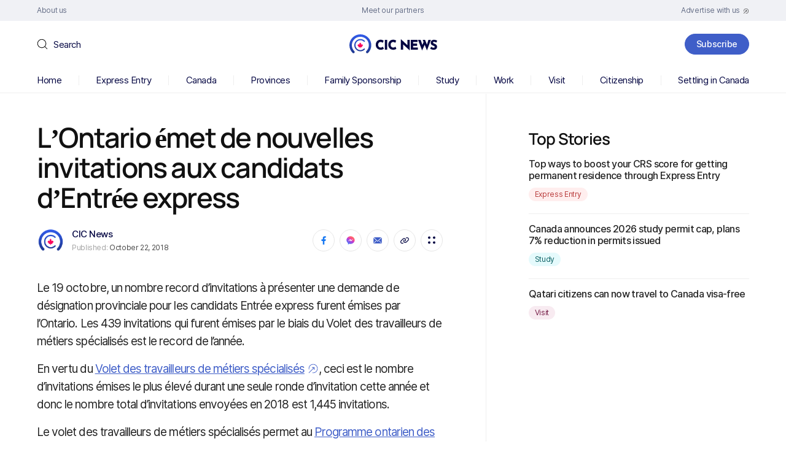

--- FILE ---
content_type: text/css
request_url: https://www.cicnews.com/wp-content/themes/cic/style.css?ver=6.8.3
body_size: 22164
content:
/*
Theme Name: CIC
Theme URI: https://wordpress.org/
Description: Тема для Wordpress
Author: Divster
Author URI: https://divster.name/
Version: 100.0
*/
@font-face {
	font-family: 'Inter';
	src: local('Inter Regular'), local('Inter-Regular'),
		url('fonts/Inter-Regular.woff2') format('woff2');
	font-weight: normal;
	font-style: normal;
}

@font-face {
	font-family: 'Inter';
	src: local('Inter Medium'), local('Inter-Medium'),
		url('fonts/Inter-Medium.woff2') format('woff2');
	font-weight: 500;
	font-style: normal;
}

@font-face {
	font-family: 'Inter';
	src: local('Inter Semi SemiBold'), local('Inter-SemiBold'),
		url('fonts/Inter-SemiBold.woff2') format('woff2');
	font-weight: 600;
	font-style: normal;
}

@font-face {
	font-family: 'Times New Roman';
	src: local('Times New Roman Bold'), local('TimesNewRomanBold'),
		url('fonts/TimesNewRomanBold.woff2') format('woff2');
	font-weight: bold;
	font-style: normal;
}

@font-face {
	font-family: 'Manrope';
	src: local('Manrope Bold'), local('ManropeBold'),
		url('fonts/Manrope-SemiBold.woff2') format('woff2');
	font-weight: 600;
	font-style: normal;
}

/* Eric Meyer's CSS Reset */
html,
body,
div,
span,
applet,
object,
iframe,
h1,
h2,
h3,
h4,
h5,
h6,
p,
blockquote,
pre,
a,
abbr,
acronym,
address,
big,
cite,
code,
del,
dfn,
em,
img,
ins,
kbd,
q,
s,
samp,
small,
strike,
strong,
sub,
sup,
tt,
var,
b,
u,
i,
center,
dl,
dt,
dd,
ol,
ul,
li,
fieldset,
form,
label,
legend,
table,
caption,
tbody,
tfoot,
thead,
tr,
th,
td,
article,
aside,
canvas,
details,
embed,
figure,
figcaption,
footer,
header,
hgroup,
menu,
nav,
output,
ruby,
section,
summary,
time,
mark,
audio,
video {
	margin: 0;
	padding: 0;
	border: 0;
	font-size: 100%;
	font: inherit;
	vertical-align: baseline;
}

/* HTML5 display-role reset for older browsers */
article,
aside,
details,
figcaption,
figure,
footer,
header,
hgroup,
menu,
nav,
section {
	display: block;
}

ol,
ul {
	list-style-image: url([data-uri]);
	list-style-type: none;
	list-style: none;
}

blockquote,
q {
	quotes: none;
}

blockquote:before,
blockquote:after,
q:before,
q:after {
	content: '';
	content: none;
}

table {
	border-collapse: collapse;
	border-spacing: 0;
}

/* End of Eric Meyer's CSS Reset */
* {
	box-sizing: border-box;
}

html {
	height: 100%;
}

article,
aside,
details,
figcaption,
figure,
footer,
header,
hgroup,
main,
nav,
section,
summary {
	display: block;
}

body {
	font-family: 'Inter', sans-serif;
	font-size: 14px;
	line-height: 1;
	color: #242424;
	height: 100%;
}

body.not-scroll {
	overflow-y: hidden;
}

textarea,
input[type=text],
input[type=email],
input[type=password],
input[type=search],
input[type=tel],
input[type=number] {
	font-family: 'Inter', sans-serif;
	border: 1px solid #666;
	background: #fff;
	color: #242424;
	outline: none;
}

input[type=search]::-ms-clear {
	display: none;
	width: 0;
	height: 0;
}

input[type=search]::-ms-reveal {
	display: none;
	width: 0;
	height: 0;
}

input[type="search"]::-webkit-search-decoration,
input[type="search"]::-webkit-search-cancel-button,
input[type="search"]::-webkit-search-results-button,
input[type="search"]::-webkit-search-results-decoration {
	display: none;
}

input[type=submit],
button {
	margin: 0;
	-webkit-appearance: none;
	font-family: 'Inter', sans-serif;
	outline: none;
	cursor: pointer;
}

button::-moz-focus-inner {
	border: 0;
}

.inner {
	min-width: 300px;
	max-width: 1160px;
	margin: 0 auto;
}

.clearfix:after {
	content: '';
	display: table;
	clear: both;
}

a {
	color: #242424;
	text-decoration: underline;
	outline: none;
}

a:hover {
	text-decoration: none;
}

img,
svg {
	max-width: 100%;
	height: auto;
}

:invalid {
	box-shadow: none;
}

strong {
	font-weight: bold;
}

em {
	font-style: italic;
}

sup {
	vertical-align: super;
	font-size: 13px;
}

.site-wrapper {
	display: -webkit-box;
	display: -ms-flexbox;
	display: flex;
	-webkit-box-orient: vertical;
	-webkit-box-direction: normal;
	-ms-flex-direction: column;
	flex-direction: column;
	min-height: 100%;
	position: relative;
}

.site-container {
	-webkit-box-flex: 1;
	-ms-flex: 1 0 auto;
	flex: 1 0 auto;
}

/* Header
-----------------------------------------------------------------------------*/
.header-top {
	background: #F0F1F5;
	padding: 10px 0;
}

.header-top__container {
	display: flex;
	justify-content: space-between;
	align-items: center;
}

.header-top__menu {
	width: 33.3333%;
	font-size: 12px;
	line-height: 120%;
	letter-spacing: -0.03em;
	color: #656E87;
}

.header-top__menu ul {
	display: flex;
}

.header-top__menu ul li {
	margin: 0 12px;
}

.header-top__menu ul li:first-child {
	margin-left: 0;
}

.header-top__menu ul li:last-child {
	margin-right: 0;
}

.header-top__menu ul li a {
	display: inline-flex;
	align-items: center;
	text-decoration: none;
	color: #656E87 !important;
	position: relative;
}

.header-top__menu ul li span {
	position: relative;
	transition: color 0.2s;
}

.header-top__menu ul li span:before {
	content: attr(data-text);
	font-weight: 500;
	position: absolute;
	top: 0px;
	left: -10px;
	right: -10px;
	white-space: nowrap;
	color: #656E87;
	text-align: center;
	opacity: 0;
	transition: all 0.2s;
}

body.js-init .header-top__menu ul li a:hover span,
body.js-init .header-top__menu ul li a.active span {
	color: transparent;
}

.header-top__menu ul li a:hover span:before,
.header-top__menu ul li a.active span:before {
	opacity: 1;
}

.header-top__menu ul li a:after {
	content: '';
	display: block;
	height: 1px;
	background: #3F5EC8;
	position: absolute;
	bottom: -10px;
	left: 0;
	right: 0;
	opacity: 0;
	pointer-events: none;
}

.header-top__menu ul li a:hover:after,
.header-top__menu ul li a.active:after {
	opacity: 1;
}

.header-top__menu ul li a i {
	display: block;
	line-height: 0;
	transform: translateY(1px);
	margin-left: 5px;
}

.header-top__menu:nth-child(2) {
	text-align: center;
}

.header-top__menu:nth-child(2).header-top__menu ul {
	justify-content: center;
}

.header-top__menu:last-child {
	text-align: right;
}

.header-top__menu:last-child.header-top__menu ul {
	justify-content: flex-end;
}

.header-main__container {
	display: flex;
	align-items: center;
	padding: 21px 0;
}

.header-main__left {
	width: 100%;
}

.header-search {
	display: flex;
	align-items: center;
	height: 34px;
	position: relative;
}

.header-search i {
	display: block;
	line-height: 0;
	position: absolute;
	top: 8px;
	left: 0;
	z-index: 1;
	pointer-events: none;
}

.header-search__handler {
	visibility: visible;
	opacity: 1;
	display: flex;
	align-items: center;
	padding-left: 27px;
	cursor: pointer;
	font-size: 15px;
	line-height: 130%;
	letter-spacing: -0.03em;
	color: #030542;
	position: absolute;
	top: 0;
	bottom: 0;
	user-select: none;
	transition: all 0.2s;
}

.header-search__form {
	visibility: hidden;
	opacity: 0;
	transform: scaleX(0);
	transform-origin: left;
	margin: 0 0 0 -8px;
	position: relative;
	transition: all 0.2s;
}

.header-search__form input {
	width: 310px;
	height: 34px;
	padding: 0 39px;
	border: 1px solid #3F5EC8;
	border-radius: 8px;
	background: #fff;
	font-size: 12px;
	line-height: 120%;
	letter-spacing: -0.03em;
}

.header-search__form input::placeholder {
	opacity: 1;
	color: #A8A8BC;
}

.header-search__close {
	width: 20px;
	height: 20px;
	display: flex;
	justify-content: center;
	align-items: center;
	position: absolute;
	top: 7px;
	right: 7px;
	line-height: 0;
	cursor: pointer;
}

.header-search__close svg {
	fill: #3F5EC8;
}

.header-search.show i svg {
	fill: #A8A8BC;
}

.header-search.show .header-search__handler {
	visibility: hidden;
	opacity: 0;
}

.header-search.show .header-search__form {
	visibility: visible;
	opacity: 1;
	transform: scaleX(1);
}

.header-main__center {
	flex-shrink: 0;
}

.header-main__right {
	width: 100%;
	text-align: right;
}

.header-nav {
	height: 43px;
}

.header-nav__wrapper {
	padding: 11px 0;
	background: #fff;
	z-index: 10;
	border-bottom: 1px solid #eee;
}

.header-nav.fixed .header-nav__wrapper {
	position: fixed;
	top: 0;
	left: 0;
	right: 0;
}

.header-nav ul {
	display: flex;
	justify-content: space-between;
	align-items: center;
}

.header-nav ul>li {
	display: flex;
	justify-content: space-between;
	align-items: center;
	flex: 1 1 auto;
	font-size: 15px;
	line-height: 130%;
	letter-spacing: -0.03em;
	color: #030542;
}

.header-nav ul>li:last-child {
	flex: 0;
	white-space: nowrap;
}

.header-nav ul>li:not(:last-child):after {
	content: '';
	display: block;
	width: 1px;
	height: 16px;
	background: #eee;
	margin: auto;
}

.header-nav ul>li>a {
	display: inline-block;
	color: #030542;
	text-decoration: none;
	position: relative;
	transition: color 0.2s;
}

.header-nav ul>li>a:before {
	content: attr(data-text);
	font-weight: 500;
	position: absolute;
	top: 0px;
	left: -10px;
	right: -10px;
	white-space: nowrap;
	color: #030542;
	text-align: center;
	opacity: 0;
	transition: all 0.2s;
}

.header-nav ul>li>a:hover,
.header-nav ul>li.current-menu-item>a {
	color: transparent;
}

.header-nav ul>li>a:hover:before,
.header-nav ul>li.current-menu-item>a:before {
	opacity: 1;
}

.header-nav ul>li>a:after {
	content: '';
	display: block;
	height: 2px;
	background: #3F5EC8;
	border-radius: 20px;
	position: absolute;
	bottom: -11px;
	left: 0;
	right: 0;
	opacity: 0;
	pointer-events: none;
}

.header-nav ul>li>a:hover:after,
.header-nav ul>li.current-menu-item>a:after {
	opacity: 1;
}

.touch-menu {
	display: none;
}









/* Common
-----------------------------------------------------------------------------*/
.button {
	display: inline-flex;
	justify-content: center;
	align-items: center;
	height: 34px;
	padding: 4px 18px;
	border: 1px solid;
	border-radius: 38px;
	font-weight: 500;
	font-size: 14px;
	line-height: 120%;
	text-align: center;
	letter-spacing: -0.02em;
	text-decoration: none;
	text-align: center;
	white-space: nowrap;
	transition: all 0.2s;
}

.button_blue {
	border-color: #3F5EC8;
	background: #3F5EC8;
	color: #fff;
}

.button_blue:hover {
	background: #fff;
	color: #3F5EC8;
}

.button_white {
	border-color: #fff;
	background: #fff;
	color: #242424;
}

.button_white:hover {
	background: #3F5EC8;
	color: #fff;
}

.button_green {
	border-color: #35B234;
	background: #35B234;
	color: #fff;
}

.button_green:hover {
	background: #fff;
	color: #35B234;
}



.section-title {
	font-family: 'Manrope';
	font-weight: bold;
	font-size: 32px;
	line-height: 120%;
	letter-spacing: -0.03em;
	color: #111;
	margin-bottom: 18px;
}

.post-item {
	display: flex;
	align-items: center;
	padding: 4px 0 3px;
	border-bottom: 1px solid #eee;
}

.post-item__content {
	width: calc(100% - 125px);
	padding-right: 50px;
}

.post-item__title {
	font-weight: 500;
	font-size: 18px;
	line-height: 130%;
	letter-spacing: -0.04em;
	margin-bottom: 10px;
}

.post-item__title a {
	text-decoration: none;
}

.post-item:hover .post-item__title a {
	text-decoration: underline;
}

.post-item__image {
	width: 125px;
	height: 95px;
	line-height: 0;
}

.post-item__image img {
	width: 100%;
	height: 100%;
	object-fit: cover;
	border-radius: 4px;
}

.post-info {
	display: flex;
	flex-wrap: wrap;
}

.post-info li {
	margin: 0 4px 4px 0;
}

.post-info__tag {
	display: inline-flex;
	align-items: center;
	height: 22px;
	padding: 2px 10px;
	background: #EFF5D6;
	border-radius: 36px;
	font-size: 12px;
	line-height: 120%;
	letter-spacing: -0.03em;
	text-decoration: none;
	color: #395506;
}

.post-info__tag:hover {
	background: #395506;
	color: #fff;
}

.post-info__pin {
	display: flex;
	justify-content: center;
	align-items: center;
	width: 22px;
	height: 22px;
	background: #eee;
	border-radius: 30px;
}

.post-info__partner {
	display: flex;
	align-items: center;
	height: 22px;
	font-size: 12px;
	line-height: 120%;
	letter-spacing: -0.03em;
	text-decoration: none;
}

.post-info__partner:hover {
	text-decoration: underline;
}

.post-info__partner i {
	flex-shrink: 0;
	width: 22px;
	height: 22px;
	line-height: 0;
	margin: 0 3px 0 1px;
}

.post-info__partner i img {
	width: 100%;
	height: 100%;
	object-fit: cover;
	border-radius: 50%;
}

.webinar-item {
	display: flex;
	padding: 23px;
	border: 1px solid #E6E6E6;
	border-radius: 10px;
	margin-bottom: 12px;
}

.webinar-item__content {
	width: calc(100% - 125px);
	padding-right: 50px;
}

.webinar-item .post-info {
	margin-bottom: 18px;
}

.webinar-item__title {
	font-weight: 500;
	font-size: 18px;
	line-height: 130%;
	letter-spacing: -0.04em;
	margin-bottom: 23px;
}

.webinar-item__title a {
	text-decoration: none;
}

.webinar-item__control {
	display: flex;
	align-items: center;
	flex-wrap: wrap;
	min-height: 34px;
}

.webinar-item__btn {
	margin-right: 11px;
}

.webinar-item__past {
	padding: 4px 0;
	font-size: 14px;
	line-height: 140%;
	letter-spacing: -0.04em;
	color: #636363;
}

.webinar-item__past:after {
	content: '';
	display: inline-block;
	vertical-align: middle;
	width: 3px;
	height: 3px;
	background: #636363;
	border-radius: 50%;
	margin: 0 5px 0 8px;
}

.webinar-item__date {
	padding: 4px 0;
	font-size: 14px;
	line-height: 140%;
	letter-spacing: -0.04em;
	color: #636363;
}

.webinar-item__image {
	width: 125px;
	height: 95px;
	line-height: 0;
}

.webinar-item__image img {
	width: 100%;
	height: 100%;
	border-radius: 4px;
}

.share__container>.shareon {
	display: flex;
}

.share__icon {
	display: flex;
	justify-content: center;
	align-items: center;
	width: 36px;
	height: 36px;
	border-radius: 60px;
	border: 1px solid #E6E6E6;
	margin-left: 8px;
	cursor: pointer;
}

.share__icon:hover {
	background: #3F5EC8;
	border-color: #3F5EC8;
}

.share__icon:hover svg {
	fill: #fff !important;
}

.share_handler {
	position: relative;
}

.share__total {
	color: #A4A4A4;
	font-size: 12px;
	line-height: 120%;
	letter-spacing: -0.36px;
	margin-left: 13px;
}

.share__total span {
	display: block;
	color: #030542;
	font-size: 15px;
	font-weight: 500;
	line-height: 130%;
	letter-spacing: -0.45px;
}

.share__close {
	display: none;
}

.share__popup {
	visibility: hidden;
	opacity: 0;
	transform: translateY(10px);
	width: 228px;
	padding: 22px 24px 16px;
	position: absolute;
	top: calc(100% + 15px);
	left: calc(50% - 110px);
	border: 1px solid #E6E6E6;
	border-radius: 10px;
	background: #FFF;
	box-shadow: 5px 15px 20px 0px rgba(11, 12, 22, 0.07);
	z-index: 1;
	transition: all 0.2s;
}

.share.show .share__popup {
	visibility: visible;
	opacity: 1;
	transform: translateY(0px);
}

.share__popup:before {
	content: '';
	display: block;
	width: 12px;
	height: 12px;
	background: #fff;
	border-top: 1px solid #E6E6E6;
	border-right: 1px solid #E6E6E6;
	transform: rotate(-45deg);
	position: absolute;
	top: -7px;
	left: 107px;
}

.share__title {
	font-size: 16px;
	font-weight: 500;
	line-height: 120%;
	letter-spacing: -0.64px;
	margin-bottom: 16px;
}

.share__popup .shareon {
	display: flex;
	flex-wrap: wrap;
	justify-content: center;
	margin: 0 -10px;
}

.share__popup .copy-url {
	width: calc(100% + 28px);
	display: flex;
	align-items: center;
	border-top: 1px solid #E6E6E6;
	border-bottom: 1px solid #E6E6E6;
	color: #4A4A4A;
	font-size: 14px;
	line-height: 140%;
	letter-spacing: -0.56px;
	text-decoration: none;
	cursor: pointer;
	padding: 8px 24px 7px;
	margin: 0 -14px 11px;
}

.share__popup .copy-url .share__icon {
	margin: 0 7px 0 0;
}

.share__popup .share__item:not(.copy-url) {
	font-size: 0;
}

.share__popup .share__icon {
	margin: 6px;
}

.share__icon.facebook svg,
.share__item.facebook svg {
	fill: #1778F2;
}

.share__icon.messenger svg,
.share__item.messenger svg {
	fill: url(#gradient-messenger);
}

.share__icon.email svg,
.share__item.email svg {
	fill: #3F5EC8;
}

.share__icon.copy-url svg,
.share__item.copy-url svg,
.share_handler>.share__icon svg {
	fill: #030542;
}

.share__icon.reddit svg,
.share__item.reddit svg {
	fill: #FF4500;
}

.share__icon.twitter svg,
.share__item.twitter svg {
	fill: #1DA1F2;
}

.share__icon.linkedin svg,
.share__item.linkedin svg {
	fill: #0077B5;
}

.share__icon.whatsapp svg,
.share__item.whatsapp svg {
	fill: #43D954;
}

.share__icon.telegram svg,
.share__item.telegram svg {
	fill: #27A7E7;
}




.more-link {
	font-weight: 500;
	font-size: 15px;
	line-height: 19px;
	letter-spacing: -0.03em;
}

.more-link a {
	display: inline-flex;
	align-items: center;
	text-decoration: none;
}

.more-link a i {
	display: block;
	line-height: 0;
	transform: translateY(1px);
	margin-left: 8px;
}

.more-link a span {
	position: relative;
	transition: color 0.2s;
}

.more-link a span:before {
	content: attr(data-text);
	font-weight: 600;
	position: absolute;
	top: 0px;
	left: -10px;
	right: -10px;
	white-space: nowrap;
	color: #3F5EC8;
	text-align: center;
	opacity: 0;
	transition: all 0.2s;
}

.more-link a:hover span {
	color: transparent;
}

.more-link a:hover span:before {
	opacity: 1;
}

.subscribe-block__container {
	min-height: 180px;
	display: flex;
	background: #3F5EC8;
	color: #fff;
	border-radius: 10px;
	position: relative;
	overflow: hidden;
}

.subscribe-block__left {
	display: flex;
	flex-direction: column;
	justify-content: center;
	width: 45%;
	padding: 20px 30px 20px 65px;
}

.subscribe-block__title {
	font-family: 'Manrope';
	font-weight: bold;
	font-size: 32px;
	line-height: 120%;
	letter-spacing: -0.03em;
	margin: 0 -60px 7px 0;
}

.subscribe-block__title_override {
	font-size: 26px;
	line-height: 150%;
	letter-spacing: -0.01em;
}

.subscribe-block__text {
	font-weight: 500;
	font-size: 13px;
	line-height: 130%;
	letter-spacing: -0.03em;
}

.subscribe-block__text a {
	color: #FFB4B4;
}

.subscribe-block__right {
	width: 55%;
	padding: 40px 20px;
}

.subscribe-block__community {
	display: inline-block;
	position: relative;
	z-index: 1;
}

.subscribe-block__community span {
	display: inline-block;
	padding: 7px 11px;
	background: #3F5EC8;
	border: 1px solid #fff;
	border-radius: 30px;
	font-size: 10px;
	line-height: 120%;
	letter-spacing: -0.04em;
	text-transform: uppercase;
}

.subscribe-block__community i {
	width: 194px;
	height: 80px;
	display: block;
	line-height: 0;
	position: absolute;
	top: 11px;
	left: calc(100% - 4px);
}

.subscribe-block__map {
	position: absolute;
	top: 0;
	right: 0;
	bottom: 0;
	pointer-events: none;
}

.page-content__container {
	display: flex;
}

.page-content__main {
	width: 63%;
	padding: 47px 70px 50px 0;
}

.page-content__sidebar {
	width: 37%;
	border-left: 1px solid #eee;
	padding: 58px 0 39px 69px;
}

.page-title {
	font-family: 'Manrope';
	font-weight: 600;
	font-size: 45px;
	line-height: 110%;
	letter-spacing: -1.8px;
	color: #111;
	margin-bottom: 22px;
}

.form-checkbox label {
	display: inline-block;
}

.form-checkbox label input {
	display: none;
}

.form-checkbox label>span {
	display: inline-block;
	font-size: 14px;
	line-height: 140%;
	letter-spacing: -0.04em;
	color: #636363;
	position: relative;
	padding-left: 20px;
}

.form-checkbox label>span:before {
	content: '';
	display: block;
	width: 12px;
	height: 12px;
	background: #fff;
	border: 1px solid #A4A4A4;
	border-radius: 2px;
	position: absolute;
	top: 3px;
	left: 0;
}

.form-checkbox label input:checked+span:before {
	background: #3F5EC8 url('data:image/svg+xml,<svg width="8" height="6" viewBox="0 0 8 6" fill="none" xmlns="http://www.w3.org/2000/svg"><path fill-rule="evenodd" clip-rule="evenodd" d="M7.35355 0.646447C7.54882 0.841709 7.54882 1.15829 7.35355 1.35355L3.35355 5.35355C3.15829 5.54882 2.84171 5.54882 2.64645 5.35355L0.646447 3.35355C0.451184 3.15829 0.451184 2.84171 0.646447 2.64645C0.841709 2.45118 1.15829 2.45118 1.35355 2.64645L3 4.29289L6.64645 0.646447C6.84171 0.451184 7.15829 0.451184 7.35355 0.646447Z" fill="white"/></svg>') no-repeat center;
	border-color: #3F5EC8;
}

.form-checkbox label>span a {
	font-weight: 500;
	color: #3A56B4;
}

.form-checkbox label:hover>span:before {
	border-color: #3F5EC8;
}

.form-input {
	margin-bottom: 26px;
}

.form-input__label {
	display: block;
	font-size: 14px;
	line-height: 140%;
	letter-spacing: -0.04em;
	color: #353535;
	margin-bottom: 5px;
}

.form-input__label span {
	color: #FF4949;
}

.form-input input {
	width: 100%;
	height: 45px;
	border: 1px solid #fff;
	border-radius: 8px;
	padding: 0 15px;
	background: #fff;
	font-size: 12px;
	letter-spacing: -0.03em;
}

.form-input input:focus {
	border-color: #3F5EC8;
}

.form-input__error {
	display: none;
	color: #FF4949;
	font-size: 12px;
	line-height: 120%;
	letter-spacing: -0.36px;
	margin: 4px 0 0;
}

.form-input_notvalid .form-input__error {
	display: block;
}

.form-input_notvalid input,
.form-input_notvalid .styled-select__current {
	border-color: #FF4949 !important;
}

.select select {
	width: 100%;
	height: 45px;
	border: 1px solid #fff;
	border-radius: 8px;
	background: #fff;
	font-size: 12px;
}

.styled-select {
	position: relative;
}

.styled-select select {
	display: none;
}

.styled-select__current {
	width: 100%;
	height: 45px;
	border: 1px solid #fff;
	border-radius: 8px;
	position: relative;
	padding: 17px 32px 17px 15px;
	background: #fff;
	font-size: 12px;
	color: #A4A4A4;
	white-space: nowrap;
	cursor: pointer;
	user-select: none;
}

.styled-select.opened .styled-select__current {
	border-color: #3F5EC8;
}

.styled-select.selected .styled-select__current {
	color: #242424;
}

.styled-select__current i {
	content: '';
	display: block;
	transform: rotate(90deg);
	line-height: 0;
	position: absolute;
	top: 16px;
	right: 20px;
}

.styled-select.opened .styled-select__current i {
	transform: rotate(-90deg);
}

.styled-select__current span {
	width: 100%;
	overflow: hidden;
	text-overflow: ellipsis;
	display: block;
}

.styled-select.opened .styled-select__current:after {
	transform: rotate(180deg);
}

.styled-select__list {
	display: none;
	max-height: 50vh;
	overflow-y: auto;
	overflow-x: hidden;
	list-style: none;
	min-width: 100%;
	padding: 5px 0;
	border-radius: 16px;
	border: 1px solid #E3E3E3;
	background: #fff;
	font-size: 14px;
	letter-spacing: -0.56px;
	white-space: nowrap;
	overflow: hidden;
	position: absolute;
	top: calc(100% + 4px);
	left: 0;
	z-index: 1;
}

.styled-select.opened .styled-select__list {
	display: block;
}

.styled-select__list span {
	display: block;
	padding: 15px 40px 15px 11px;
	position: relative;
	cursor: pointer;
}

.styled-select__list span:hover {
	background: #F0F1F5;
}

.styled-select__list span.active:before {
	content: '';
	display: block;
	width: 12px;
	height: 12px;
	background: #3F5EC8 url('data:image/svg+xml,<svg width="8" height="5" viewBox="0 0 8 5" fill="none" xmlns="http://www.w3.org/2000/svg"><path d="M1.2002 1.86672L3.33353 4.00005L6.53353 0.800049" stroke="white" stroke-width="1.06667" stroke-linecap="round"/></svg>') no-repeat center 4px;
	border-radius: 50%;
	position: absolute;
	top: 15px;
	right: 15px;
}

.styled-select__list::-webkit-scrollbar {
	width: 5px;
}

.styled-select__list::-webkit-scrollbar-thumb {
	background-color: #d0d0d0;
}

body .tooltipsincontent {
	position: relative;
}

body .tooltipsincontent:after {
	content: '';
	display: inline-block;
	width: 16px;
	height: 16px;
	background: #3F5EC8 url('data:image/svg+xml,<svg width="2" height="10" viewBox="0 0 2 10" fill="none" xmlns="http://www.w3.org/2000/svg"><path d="M0.671412 9.20038V2.96658H1.62942V9.20038H0.671412ZM1.15854 1.92761C0.971805 1.92761 0.810783 1.86403 0.675471 1.73687C0.542865 1.6097 0.476562 1.45683 0.476562 1.27826C0.476562 1.09969 0.542865 0.946819 0.675471 0.819654C0.810783 0.692489 0.971805 0.628906 1.15854 0.628906C1.34527 0.628906 1.50493 0.692489 1.63754 0.819654C1.77285 0.946819 1.84051 1.09969 1.84051 1.27826C1.84051 1.45683 1.77285 1.6097 1.63754 1.73687C1.50493 1.86403 1.34527 1.92761 1.15854 1.92761Z" fill="white"/></svg>') no-repeat center;
	border-radius: 50%;
	vertical-align: middle;
	margin-left: 4px;
}

body .qtip-content {
	padding: 16px 14px;
	font-size: 14px;
	line-height: 140%;
	letter-spacing: -0.56px;
}

.only-mobile {
	display: none;
}

/* Homepage
-----------------------------------------------------------------------------*/
.section-main {
	border-bottom: 1px solid #eee;
}

.section-main__container {
	display: flex;
}

.section-main__left {
	width: 65.6%;
	padding: 40px 40px 32px 0;
}

.main-large__image {
	height: 380px;
	line-height: 0;
	margin-bottom: 21px;
}

.main-large__image img {
	width: 100%;
	height: 100%;
	object-fit: cover;
	border-radius: 5px;
}

.main-large__title {
	font-family: 'Manrope';
	font-weight: 600;
	font-size: 34px;
	line-height: 120%;
	letter-spacing: -0.68px;
	margin-bottom: 16px;
}

.main-large__title a {
	text-decoration: none;
}

.main-large__title a:hover {
	text-decoration: underline;
}

.section-main__right {
	width: 34.4%;
	border-left: 1px solid #eee;
	padding: 40px 0 32px 38px;
}

.main-small:not(:last-child) {
	padding-bottom: 14px;
	border-bottom: 1px solid #eee;
	margin-bottom: 20px;
}

.main-small__image {
	height: 210px;
	line-height: 0;
	margin-bottom: 12px;
}

.main-small__image img {
	width: 100%;
	height: 100%;
	object-fit: cover;
	border-radius: 5px;
}

.main-small__title {
	font-weight: 500;
	font-size: 18px;
	line-height: 130%;
	letter-spacing: -0.72px;
	margin-bottom: 9px;
}

.main-small__title a {
	text-decoration: none;
}

.main-small__title a:hover {
	text-decoration: underline;
}

.section-trending {
	padding: 40px 0 29px;
	border-bottom: 1px solid #eee;
}

.section-trending__container {
	display: flex;
	flex-wrap: wrap;
	margin: 0 -10px;
}

.section-trending__col {
	width: 20%;
	padding: 0 10px 20px;
}

.section-trending__item {
	height: 100%;
	display: flex;
	flex-direction: column;
	justify-content: space-between;
}

.section-trending__image {
	line-height: 0;
	margin-bottom: 7px;
}

.section-trending__image img {
	border-radius: 5px;
}

.section-trending__title {
	font-weight: 500;
	font-size: 16px;
	line-height: 120%;
	letter-spacing: -0.04em;
	margin-bottom: 14px;
}

.section-trending__title a {
	text-decoration: none;
}

.section-trending__title a:hover {
	text-decoration: underline;
}

.section-category {
	padding: 53px 0 50px;
	border-bottom: 1px solid #eee;
}

.section-category_has-subscribe {
	border-bottom: none;
	padding-bottom: 0;
}

.section-category:last-child {
	border-bottom: none;
}

.section-category__container {
	display: flex;
	margin: -5px 0 0 0;
}

.section-category__left {
	width: 65.6%;
	padding: 0 100px 0 0;
	margin-top: -4px;
}

.section-category__posts {
	margin-bottom: 12px;
}

.category-popular {
	padding: 24px 64px 23px;
	border: 1px solid #eee;
	border-radius: 10px;
	margin: 7px 0;
	position: relative;
}

.category-popular:before {
	content: '';
	display: block;
	height: 5px;
	background: #fff;
	position: absolute;
	top: -11px;
	left: 0;
	right: 0;
}

.category-popular__title {
	font-family: 'Manrope';
	font-size: 20px;
	font-weight: 600;
	line-height: 120%;
	letter-spacing: -0.6px;
	text-align: center;
	margin-bottom: 12px;
}

.category-popular__list {
	display: flex;
	justify-content: center;
	flex-wrap: wrap;
}

.category-popular__list li {
	margin: 0 4px 12px;
}

.category-popular__list li.hidden {
	display: none;
}

.category-popular__list li a {
	display: inline-block;
	border: 1px solid #C4CEF1;
	color: #3F5EC8;
	border-radius: 36px;
	padding: 7px 12px;
	font-size: 15px;
	line-height: 130%;
	letter-spacing: -0.03em;
	text-decoration: none;
}

.category-popular__list li a:hover {
	border: 1px solid #3F5EC8;
	background: #3F5EC8;
	color: #fff;
}

.category-popular__more {
	text-align: center;
}

.category-popular__more div {
	display: inline-flex;
	align-items: center;
	font-weight: 500;
	font-size: 13px;
	line-height: 17px;
	letter-spacing: -0.03em;
	cursor: pointer;
}

.category-popular__more div i {
	display: block;
	line-height: 0;
	margin: 3px 0 0 6px;
}

.category-popular__more div i svg {
	transform: rotate(90deg);
}

.category-popular.opened .category-popular__more div i svg {
	transform: rotate(-90deg);
}

.section-category__right {
	width: 34.4%;
	padding: 0 0 0 39px;
}

.section-category .subscribe-block {
	margin: 51px 0 0;
}


/* Catalog
-----------------------------------------------------------------------------*/
.filter__container {
	display: flex;
	justify-content: space-between;
	align-items: center;
	margin-bottom: 12px;
}

.filter__head {
	display: none;
}

.filter__items {
	display: flex;
	flex-wrap: wrap;
}

.filter-item {
	position: relative;
	margin: 0 10px 10px 0;
}

.filter-item__handler {
	display: inline-flex;
	padding: 7px 15px;
	border: 1px solid #E6E6E6;
	border-radius: 100px;
	align-items: center;
	font-size: 13px;
	line-height: 130%;
	letter-spacing: -0.03em;
	cursor: pointer;
	user-select: none;
}

.filter-item__handler:hover,
.filter-item.opened .filter-item__handler {
	border-color: #3F5EC8;
}

.filter-label-num {
	display: none;
	justify-content: center;
	align-items: center;
	width: 16px;
	height: 16px;
	background: #3F5EC8;
	border-radius: 50%;
	font-size: 10px;
	line-height: 120%;
	letter-spacing: -0.04em;
	text-transform: uppercase;
	color: #F6F6F6;
	margin-left: 5px;
}

.filter-label-num[style="display: inline;"] {
	display: flex !important;
}

.filter-item__handler i {
	display: block;
	line-height: 0;
	margin: 1px 0 0 8px;
}

.filter-item__handler i svg {
	transform: rotate(90deg);
}

.filter-item.opened .filter-item__handler i svg {
	transform: rotate(-90deg);
}

.filter-item__popup {
	display: none;
	width: 250px;
	background: #fff;
	border: 1px solid #E3E3E3;
	border-radius: 16px;
	overflow: hidden;
	position: absolute;
	left: calc(50% - 125px);
	top: calc(100% + 7px);
	z-index: 6;
}

.filter-item.opened .filter-item__popup {
	display: block;
}

.filter-item__container {
	width: 100%;
	max-height: 400px;
	overflow-x: hidden;
	overflow-y: auto;
}

.filter-item__container::-webkit-scrollbar {
	width: 5px;
}

.filter-item__container::-webkit-scrollbar-thumb {
	background: #A8A8BC;
	border-radius: 40px;
}

.filter-item__search {
	padding: 16px 12px 12px;
	position: relative;
}

.filter-item__search i {
	line-height: 0;
	position: absolute;
	top: 28px;
	left: 23px;
}

.filter-item__search i svg {
	fill: #A8A8BC;
}

.filter-item__search input {
	width: 100%;
	height: 34px;
	padding: 0 10px 0 27px;
	border-radius: 8px;
	border: 1px solid #E6E6E6;
	font-size: 12px;
	letter-spacing: -0.36px;
}

.filter-item__search input::placeholder {
	opacity: 1;
	color: #A8A8BC;
}

.filter-item__popup ul li>label {
	display: block;
}

.filter-item__popup ul li>label>input {
	display: none;
}

.filter-item__popup ul li>label>span {
	display: block;
	padding: 14px 16px 13px 34px;
	position: relative;
	font-size: 14px;
	line-height: 120%;
	letter-spacing: -0.04em;
	color: #636363;
	cursor: pointer;
}

.filter-item__popup ul li>label>span:hover {
	background: #F0F1F5;
}

.filter-item__popup ul li>label>span:before {
	content: '';
	display: block;
	width: 12px;
	height: 12px;
	background: #fff;
	border: 1px solid #A4A4A4;
	border-radius: 2px;
	position: absolute;
	top: 15px;
	left: 14px;
}

.filter-item__popup ul li>label>span:hover:before {
	border-color: #3F5EC8;
}

.filter-item__popup ul li>label>input:checked+span:before {
	background: #3F5EC8 url('data:image/svg+xml,<svg width="8" height="6" viewBox="0 0 8 6" fill="none" xmlns="http://www.w3.org/2000/svg"><path fill-rule="evenodd" clip-rule="evenodd" d="M7.35355 0.646447C7.54882 0.841709 7.54882 1.15829 7.35355 1.35355L3.35355 5.35355C3.15829 5.54882 2.84171 5.54882 2.64645 5.35355L0.646447 3.35355C0.451184 3.15829 0.451184 2.84171 0.646447 2.64645C0.841709 2.45118 1.15829 2.45118 1.35355 2.64645L3 4.29289L6.64645 0.646447C6.84171 0.451184 7.15829 0.451184 7.35355 0.646447Z" fill="white"/></svg>') no-repeat center;
	border-color: #3F5EC8;
}

.filter__result {
	font-weight: 500;
	font-size: 13px;
	line-height: 120%;
	letter-spacing: -0.015em;
	text-align: right;
	color: #A4A4A4;
	margin-bottom: 10px;
}

.filter__result span {
	color: #242424;
}

.filter-item_sort .filter-item__popup {
	width: 200px;
	left: calc(50% - 100px);
}

.filter-item_sort ul span {
	display: block;
	padding: 14px 16px 13px 16px;
	position: relative;
	font-size: 14px;
	line-height: 120%;
	letter-spacing: -0.04em;
	color: #636363;
	cursor: pointer;
}

.filter-item_sort ul span:hover {
	background: #F0F1F5;
}

.filter-item__more {
	display: none;
}

.search-hide {
	display: none;
}

.filter-control {
	margin: -7px 0 5px;
}

.filter-control ul {
	display: flex;
	align-items: center;
	flex-wrap: wrap;
}

.filter-control ul li {
	margin: 0 12px 10px 0;
}

.filter-control__tag span {
	display: inline-flex;
	align-items: center;
	padding: 5px 10px 5px 14px;
	background: #F0F1F5;
	border-radius: 30px;
	font-weight: 500;
	font-size: 12px;
	line-height: 120%;
	letter-spacing: -0.02em;
	color: #33437B;
	user-select: none;
}

.filter-control__tag span i {
	display: block;
	line-height: 0;
	margin-left: 5px;
	cursor: pointer;
}

.filter-control__tag span i svg {
	fill: #3F5EC8;
}

.filter-control__clear span {
	display: inline-block;
	font-weight: 500;
	font-size: 13px;
	line-height: 120%;
	letter-spacing: -0.03em;
	text-decoration: underline;
	cursor: pointer;
	color: #3F5EC8;
}

.filter-control__clear span:hover {
	text-decoration: none;
}

.filter-control__btn {
	display: none;
}

.filter-loader {
	display: none;
	position: absolute;
	top: 0;
	right: 0;
	bottom: 0;
	left: 0;
	background: rgba(255, 255, 255, 0.8) url(images/loading.svg) no-repeat center 50px / 100px auto;
	z-index: 5;
}

.catalog-posts,
.catalog-webinar {
	position: relative;
}

/* .catalog-posts .catalog-posts__container,
.catalog-webinar {
	visibility: hidden;
	position: relative;
}

.catalog-posts.initialized .catalog-posts__container,
.catalog-webinar.initialized {
	visibility: visible;
} */

.catalog-nav {
	text-align: center;
	margin: 15px 0 0;
}

.catalog-nav__viewed {
	font-size: 13px;
	line-height: 130%;
	letter-spacing: -0.03em;
	color: #636363;
	margin-bottom: 7px;
}

.catalog-nav__line {
	width: 160px;
	height: 3px;
	background: #E6E6E6;
	border-radius: 3px;
	margin: 0 auto 12px;
}

.catalog-nav__line span {
	display: block;
	width: 0%;
	height: 100%;
	background: #3F5EC8;
	border-radius: 5px;
}

.catalog-nav__btn button {
	display: inline-block;
	padding: 8px 18px 7px;
	background: none;
	border: 1px solid #3F5EC8;
	border-radius: 30px;
	font-weight: 500;
	font-size: 14px;
	line-height: 120%;
	text-align: center;
	letter-spacing: -0.02em;
	color: #3F5EC8;
}

.catalog-nav__btn button:hover {
	background: #3F5EC8;
	color: #fff;
}

.webinar-archive .site-a {
	margin-bottom: 12px;
}

.search-notfound {
	padding: 30px 0 0;
}

.search-notfound .page-title span {
	color: #A8A8BC;
}

.search-notfound__container {
	padding: 9px 0 0;
}

.search-notfound__item {
	margin-bottom: 25px;
}

.search-notfound__title {
	font-weight: 600;
	font-size: 19px;
	line-height: 150%;
	letter-spacing: -0.05em;
	color: #242424;
	margin-bottom: 2px;
}

.search-notfound__title i {
	display: inline-block;
	line-height: 0;
	margin-right: 7px;
}

.search-notfound__title i svg {
	fill: #FF4949;
}

.search-notfound__text {
	font-size: 15px;
	line-height: 130%;
	letter-spacing: -0.03em;
	color: #636363;
	padding: 0 0 0 15px;
}

.filter-notfound {
	border-top: 1px solid #E6E6E6;
	padding: 32px 0;
	text-align: center;
}

.filter-notfound__icon {
	width: 40px;
	height: 40px;
	margin: 0 auto 10px;
}

.filter-notfound__title {
	color: #030542;
	font-size: 19px;
	font-weight: 600;
	line-height: 150%;
	letter-spacing: -0.95px;
	margin-bottom: 7px;
}

.filter-notfound__text {
	color: #747595;
	font-size: 15px;
	line-height: 130%;
	letter-spacing: -0.45px;
}

.filter-notfound__text span {
	font-weight: 500;
	color: #3F5EC8;
	text-decoration: underline;
	cursor: pointer;
}

.filter-notfound__text span:hover {
	text-decoration: none;
}

/* Single Post
-----------------------------------------------------------------------------*/
.post-tophead {
	display: flex;
	justify-content: space-between;
}

.post-tophead__image {
	width: 150px;
	height: 115px;
	flex-shrink: 0;
	line-height: 0;
	margin-left: 30px;
}

.post-tophead__image img {
	width: 100%;
	height: 100%;
	object-fit: cover;
	border-radius: 4px;
}

.post-head {
	display: flex;
	justify-content: space-between;
	align-items: center;
	margin-bottom: 41px;
}

.post-head__author {
	display: flex;
	align-items: center;
	margin-right: 50px;
}

.post-head__authorimage {
	display: flex;
	flex-shrink: 0;
	line-height: 0;
	margin-right: 12px;
}

.post-head__authorimage i {
	display: block;
	width: 45px;
	height: 45px;
}

.post-head__authorimage i:not(:first-child) {
	margin-left: 5px;
}

.post-head__authorimage img {
	width: 100%;
	height: 100%;
	object-fit: cover;
	border-radius: 30px;
}

.post-head__authorimage i:not(:first-child) img {
	box-shadow: 0 0 0 3px#fff;
}

.post-head__authorname {
	font-weight: 500;
	font-size: 15px;
	line-height: 130%;
	letter-spacing: -0.03em;
	color: #030542;
}

.post-head__authorname a {
	color: #030542;
	text-decoration: none;
}

.post-head__share {
	/* 	width: 275px;
	height: 39px; */
	/* background: black; */
}

.post-head__image {
	width: 35.9%;
	padding-left: 57px;
}

.post-head__image span {
	display: block;
	width: 272px;
	max-width: 100%;
	line-height: 0;
}

.post-head__image img {
	border-radius: 3px;
}

.post-revision {
	position: relative;
	font-size: 12px;
	line-height: 120%;
	display: flex;
	align-items: center;
	letter-spacing: -0.03em;
	white-space: nowrap
}

.post-revision span {
	color: #A4A4A4;
}

.post-revision__last {
	padding-right: 14px;
	position: relative;
	margin-top: 6px;
	cursor: pointer;
	user-select: none;
	color: #4A4A4A;
}

.post-revision__last i {
	position: absolute;
	top: 0;
	right: 0;
	line-height: 0;
}

.post-revision__last i svg {
	fill: #4A4A4A;
	transform: rotate(90deg);
}

.post-revision.show .post-revision__last i svg {
	transform: rotate(-90deg);
}

.post-revision__list {
	visibility: hidden;
	background: #fff;
	border: 1px solid #E6E6E6;
	border-radius: 5px;
	padding: 10px 11px 11px 6px;
	position: absolute;
	left: 0;
	top: calc(100% + 7px);
	z-index: 1;
}

.post-revision__list li {
	padding-left: 14px;
	position: relative;
}

.post-revision__list li:before {
	content: '';
	display: block;
	width: 4px;
	height: 4px;
	background: #3F5EC8;
	border-radius: 50%;
	position: absolute;
	top: 5px;
	left: 5px;
}

.post-revision__list li:not(:last-child) {
	margin-bottom: 6px;
}

.post-revision.show .post-revision__list {
	visibility: visible;
}

.post-main {
	margin-bottom: 40px;
}

.post-body {
	font-size: 19px;
	line-height: 153%;
	letter-spacing: -0.05em;
}

.post-body p {
	margin-bottom: 16px;
}

.post-body img {
	margin-bottom: 16px;
}

.post-body h2 {
	font-family: 'Manrope';
	font-weight: 700;
	font-size: 32px;
	line-height: 120%;
	letter-spacing: -0.03em;
	color: #111;
	margin: 40px 0 15px;
}

.post-body h3 {
	font-family: 'Manrope';
	font-weight: 700;
	font-size: 22px;
	line-height: 120%;
	letter-spacing: -0.03em;
	color: #111;
	margin: 16px 0 12px;
}

.post-body ul,
.page-body ul {
	list-style: disc;
	margin-left: 22px;
}

.post-body ul.list-dash,
.page-body ul.list-dash {
	list-style-type: '-   ';
}

.post-body ul li,
.page-body ul li {
	margin-bottom: 11px;
}

.post-body ul ul,
.page-body ul ul {
	list-style: circle;
	margin-top: 11px;
}

.post-body ol,
.page-body ol {
	list-style: decimal-leading-zero;
	margin-left: 34px;
}

.post-body ol li,
.page-body ol li {
	margin-bottom: 12px;
}

.post-body a,
.page-body a {
	color: #3F5EC8;
}

.post-body a i,
.page-body a i {
	display: inline-block;
	line-height: 0;
	transform: translateY(2px);
	margin-left: 5px;
}

.page-body a i {
	transform: translateY(5px);
}

.post-body a i svg,
.page-body a i svg {
	fill: #3F5EC8;
}

.post-body a img+i,
.post-body a br+i {
	display: none;
}

.post-body blockquote,
.page-body blockquote {
	padding: 23px 0 23px 65px;
	border-top: 1px solid #E6E6E6;
	border-bottom: 1px solid #E6E6E6;
	font-family: 'Manrope';
	font-weight: 700;
	font-size: 22px;
	line-height: 118%;
	letter-spacing: -0.03em;
	color: #111;
	position: relative;
	margin: 16px 0;
}

.post-body blockquote:before,
.page-body blockquote:before {
	content: '';
	display: block;
	width: 41px;
	height: 23px;
	background: url('data:image/svg+xml,<svg width="41" height="23" viewBox="0 0 41 23" fill="none" xmlns="http://www.w3.org/2000/svg"><circle cx="2.26688" cy="2.26688" r="2.26688" fill="%23FF4949"/><circle cx="2.26688" cy="11.3352" r="2.26688" fill="%23FF4949"/><circle cx="11.3352" cy="2.26688" r="2.26688" fill="%23FF4949"/><circle cx="11.3352" cy="11.3352" r="2.26688" fill="%23FF4949"/><circle cx="11.3333" cy="20.4016" r="2.26688" fill="%23FF4949"/><circle cx="29.47" cy="2.26688" r="2.26688" fill="%23FF4949"/><circle cx="29.47" cy="11.3352" r="2.26688" fill="%23FF4949"/><circle cx="38.5364" cy="2.26688" r="2.26688" fill="%23FF4949"/><circle cx="38.5364" cy="11.3352" r="2.26688" fill="%23FF4949"/><circle cx="38.5364" cy="20.4016" r="2.26688" fill="%23FF4949"/></svg>') no-repeat 0 0 / 100% auto;
	position: absolute;
	top: 29px;
	left: 0;
}

.post-body blockquote p,
.page-body blockquote p {
	margin-bottom: 0;
}

.post-body hr,
.page-body hr {
	border: none;
	border-top: 1px solid #eee;
	margin: 40px 0;
}

.post-body figure a,
.page-body figure a {
	display: block;
	line-height: 0;
	position: relative;
	margin-bottom: 12px;
}

.post-body figure img,
.page-body figure img {
	border-radius: 5px;
}

.post-body figcaption,
.page-body figcaption {
	font-size: 13px;
	line-height: 130%;
	letter-spacing: -0.03em;
	color: #636363;
}

.post-body .bottom-btn {
	text-align: center;
	margin: 26px 0;
}

.post-body .bottom-btn a {
	background: #030542;
	color: #F7F8FB !important;
	display: inline-block;
	border: none;
	border-radius: 6px;
	box-shadow: none;
	-webkit-appearance: none;
	outline: none !important;
	text-decoration: none;
	font-size: 16px;
	/* font-family: 'Josefin Sans', sans-serif; */
	font-family: 'Manrope';
	font-weight: 700;
	line-height: 30px;
	letter-spacing: 0.2px;
	transition: 0.15s ease-in;
	text-align: center;
	padding: 10px 20px;
	min-width: 226px;
	cursor: pointer;
}

.post-body .bottom-btn a:hover {
	text-decoration: underline;
}

.post-body .bottom-btn a i {
	transform: translateY(4px);
}

.post-body .bottom-btn a i svg {
	fill: #fff;
}

.post-note {
	font-weight: 600;
	font-size: 19px;
	line-height: 153%;
	letter-spacing: -0.05em;
	padding: 0 0 0 22px;
	margin: 16px 0;
	position: relative;
}

.post-note:before {
	content: '';
	display: block;
	width: 6px;
	background: #FF4949;
	border-radius: 18px;
	position: absolute;
	top: 0;
	left: 0;
	bottom: 0;
}

.post-gallery {
	margin: 16px 0;
}

.post-gallery__image a {
	display: block;
	line-height: 0;
	position: relative;
}

.post-gallery__image img {
	border-radius: 5px;
}

.post-gallery__info {
	display: flex;
	flex-direction: column;
	position: relative;
	padding: 12px 100px 0 0;
}

.post-gallery__num {
	font-weight: 500;
	font-size: 15px;
	line-height: 130%;
	letter-spacing: -0.03em;
	margin-bottom: 2px;
}

.post-gallery__text {
	min-height: 17px;
	font-size: 13px;
	line-height: 130%;
	letter-spacing: -0.03em;
	color: #636363;
}

.post-body figure a:before,
.page-body figure a:before,
.post-gallery .post-gallery__image a:before,
.post-video__block a:before {
	content: '';
	display: block;
	width: 48px;
	height: 48px;
	background: rgba(255, 255, 255, 0.6) url('data:image/svg+xml,<svg width="22" height="22" viewBox="0 0 22 22" fill="none" xmlns="http://www.w3.org/2000/svg"><path fill-rule="evenodd" clip-rule="evenodd" d="M0.762393 0.115244L5.88242 0.115234C6.23588 0.115234 6.52242 0.401771 6.52242 0.755233C6.52242 1.1087 6.23588 1.39523 5.88242 1.39523L2.3028 1.39524L8.89497 7.9874C9.1449 8.23734 9.1449 8.64256 8.89497 8.8925C8.64503 9.14244 8.2398 9.14244 7.98987 8.8925L1.40239 2.30502L1.40238 5.87996C1.40238 6.23342 1.11584 6.51996 0.762379 6.51996C0.408917 6.51996 0.12238 6.23342 0.122381 5.87996L0.122394 0.755243C0.122395 0.401782 0.408932 0.115245 0.762393 0.115244ZM15.48 0.755233C15.48 0.401771 15.7665 0.115234 16.12 0.115234L21.24 0.115244C21.5935 0.115245 21.88 0.401781 21.88 0.755243L21.88 5.87996C21.88 6.23342 21.5935 6.51996 21.24 6.51996C20.8866 6.51996 20.6 6.23342 20.6 5.87996L20.6 2.30502L2.30037 20.6047L5.88003 20.6047C6.23349 20.6047 6.52003 20.8912 6.52003 21.2447C6.52003 21.5981 6.23349 21.8847 5.88003 21.8847L0.760007 21.8847C0.406546 21.8847 0.120009 21.5981 0.120009 21.2447L0.119995 16.12C0.119994 15.7665 0.406531 15.48 0.759993 15.48C1.11346 15.4799 1.39999 15.7665 1.4 16.1199L1.4 19.6948L19.6996 1.39524L16.12 1.39523C15.7665 1.39523 15.48 1.1087 15.48 0.755233ZM13.1099 13.1074C13.3598 12.8575 13.765 12.8575 14.015 13.1074L20.6024 19.6948L20.6024 16.1199C20.6024 15.7665 20.889 15.4799 21.2424 15.48C21.5959 15.48 21.8824 15.7665 21.8824 16.12L21.8824 21.2361C21.8824 21.2387 21.8824 21.2412 21.8824 21.2438C21.8824 21.2441 21.8824 21.2444 21.8824 21.2447C21.8824 21.5981 21.5959 21.8847 21.2424 21.8847L16.1224 21.8847C15.7689 21.8847 15.4824 21.5981 15.4824 21.2447C15.4824 20.8912 15.7689 20.6047 16.1224 20.6047L19.702 20.6047L13.1099 14.0125C12.8599 13.7626 12.8599 13.3573 13.1099 13.1074Z" fill="%23282828"/></svg>') no-repeat center;
	border-radius: 50%;
	position: absolute;
	right: 15px;
	bottom: 14px;
}

.post-video {
	margin: 0 0 40px;
}

.post-video__block a {
	display: block;
	line-height: 0;
	position: relative;
	margin-bottom: 12px;
}

.post-video__block a:after {
	content: '';
	display: block;
	width: 52px;
	height: 52px;
	background: url('data:image/svg+xml,<svg width="52" height="52" viewBox="0 0 52 52" fill="none" xmlns="http://www.w3.org/2000/svg"><circle cx="26" cy="26" r="26" fill="%23F0F1F5"/><path d="M34 26L22 32.9282L22 19.0718L34 26Z" fill="%233F5EC8"/></svg>') no-repeat center;
	border-radius: 50%;
	position: absolute;
	right: calc(50% - 26px);
	bottom: calc(50% - 26px);
}

.post-video__block a img {
	border-radius: 5px;
}

.post-video__desc {
	font-size: 13px;
	line-height: 130%;
	letter-spacing: -0.03em;
	color: #636363;
}

/* .post-body .bottom-btn{
	visibility: hidden;
} */
.youtube-video {
	position: relative;
	padding-bottom: 56.25%;
	height: 0;
	overflow: hidden;
	margin: 40px 0;
}

.youtube-video iframe {
	position: absolute;
	top: 0;
	left: 0;
	width: 100%;
	height: 100%;
	border-width: 0;
	outline-width: 0;
}


.post-block-1 {
	background: #3F5EC8;
	border-radius: 10px;
	margin: 40px 0;
}

.post-block-1_center .post-block-1__content {
	padding: 16px 40px 32px;
	text-align: center;
}

.post-block-1__head {
	display: flex;
	align-items: center;
	padding: 22px 43px 17px;
	border-bottom: 1px solid rgba(255, 255, 255, 0.2);
	font-size: 10px;
	line-height: 120%;
	letter-spacing: -0.04em;
	text-transform: uppercase;
	color: #F0F1F5;
}

.post-block-1__head i {
	display: block;
	line-height: 0;
	margin-right: 10px;
}

.post-block-1__head i svg {
	fill: #fff;
}

.post-block-1__content {
	padding: 24px 40px;
	color: #fff;
}

.post-block-1__title {
	font-family: 'Manrope';
	font-weight: 700;
	font-size: 26px;
	line-height: 120%;
	letter-spacing: -0.03em;
	margin-bottom: 13px;
}

.post-block-1__text {
	font-size: 19px;
	line-height: 153%;
	letter-spacing: -0.05em;
	margin-bottom: 24px;
}

.post-block-1__btn a {
	display: inline-flex;
	padding: 8px 17px 7px;
	border: 1px solid #fff;
	background: #fff;
	border-radius: 30px;
	font-weight: 500;
	font-size: 14px;
	line-height: 120%;
	text-align: center;
	letter-spacing: -0.02em;
	color: #000;
	text-decoration: none;
}

.post-block-1__btn a:hover {
	background: none;
	color: #fff;
}

.post-block-1__subtext {
	font-size: 13px;
	line-height: 130%;
	letter-spacing: -0.03em;
	margin: 7px 0 -7px;
}

.post-block-1_grey {
	background: #F0F1F5;
}

.post-block-1_grey .post-block-1__head {
	color: #3F5EC8;
	border-color: rgba(63, 94, 200, 0.1);
}

.post-block-1_grey .post-block-1__head i svg {
	fill: #3F5EC8;
}

.post-block-1_grey .post-block-1__content {
	color: #030542;
}

.post-block-1_grey .post-block-1__btn a {
	background: #3F5EC8;
	border-color: #3F5EC8;
	color: #fff;
}

.post-block-1_grey .post-block-1__btn a:hover {
	background: none;
	color: #3F5EC8;
}

.post-block-2 {
	border: 1px solid #E6E6E6;
	border-radius: 10px;
	margin: 12px 0 40px;
}

.post-block-2__head {
	color: #111;
	border-bottom: 1px solid #E6E6E6;
	padding: 18px 23px 19px;
}

.post-block-2__head>span {
	font-family: 'Manrope';
	font-style: normal;
	font-weight: 700;
	font-size: 22px;
	line-height: 120%;
	letter-spacing: -0.03em;
	margin-right: 9px;
}

.post-block-2__partner {
	display: inline-flex;
	align-items: center;
	vertical-align: middle;
	text-decoration: none;
	transform: translateY(-3px);
}

.post-block-2__icon {
	width: 22px;
	height: 22px;
	flex-shrink: 0;
	line-height: 0;
	margin-right: 3px;
}

.post-block-2__icon img {
	width: 100%;
	height: 100%;
	object-fit: cover;
	border-radius: 50%;
}

.post-block-2__name {
	font-weight: 500;
	font-size: 15px;
	line-height: 130%;
	letter-spacing: -0.03em;
	color: #030542;
}

.post-block-2__content {
	padding: 0 24px 19px;
}

.post-block-2__content li {
	padding: 21px 0 15px;
	font-weight: 500;
	font-size: 16px;
	line-height: 120%;
	letter-spacing: -0.04em;
	color: #242424;
	border-bottom: 1px solid #E6E6E6;
}

.post-block-2__content li:last-child {
	border: navajowhite;
}

.post-block-2__content li a {
	color: #242424;
	text-decoration: none;
}

.post-block-2__content li a:hover {
	text-decoration: underline;
}

.post-block-3 {
	border: 1px solid #E6E6E6;
	border-radius: 10px;
	margin: 40px 0;
}

.post-block-3__head {
	display: flex;
	align-items: center;
	flex-wrap: wrap;
	border-bottom: 1px solid #E6E6E6;
	padding: 19px 25px;
	position: relative;
}

.post-block-3__head>i {
	display: block;
	line-height: 0;
	flex-shrink: 0;
	margin-right: 5px;
}

.post-block-3__head>i svg {
	fill: #FF4949;
}

.post-block-3__head>span {
	font-size: 10px;
	line-height: 120%;
	letter-spacing: -0.04em;
	text-transform: uppercase;
	color: #636363;
	margin-right: 13px;
}

.post-block-3__tag a {
	display: inline-flex;
	align-items: center;
	height: 22px;
	padding: 2px 10px;
	background: #EFF5D6;
	border-radius: 36px;
	font-size: 12px;
	line-height: 120%;
	letter-spacing: -0.03em;
	text-decoration: none;
	color: #395506;
}

.post-block-3__partner {
	display: inline-flex;
	align-items: center;
}

.post-block-3__content {
	padding: 5px 24px 7px;
}

.post-block-3__content li {
	padding: 15px 0;
	font-weight: 500;
	font-size: 16px;
	line-height: 120%;
	letter-spacing: -0.04em;
	color: #242424;
	border-bottom: 1px solid #E6E6E6;
}

.post-block-3__content li:last-child {
	border: navajowhite;
}

.post-block-3__content li a {
	color: #242424;
	text-decoration: none;
}

.post-block-3__content li a:hover {
	text-decoration: underline;
}

.post-a {
	margin: 38px 0;
}

.post-a__text {
	display: flex;
	align-items: center;
	text-align: center;
	margin-bottom: 13px;
}

.post-a__text:before,
.post-a__text:after {
	content: '';
	display: block;
	height: 1px;
	background: #E6E6E6;
	flex-grow: 1;
}

.post-a__text span {
	display: block;
	font-size: 13px;
	line-height: 130%;
	letter-spacing: -0.03em;
	color: #A4A4A4;
	flex-shrink: 0;
}

.post-a img {
	display: block;
	margin: 0 auto;
}

.post-table {
	margin: 40px 0 35px;
	padding-bottom: 5px;
	overflow-y: auto;
}

.post-table table {
	min-width: 100%;
}

.post-table table th,
.post-table table td {
	padding: 15px 12px;
	font-size: 15px;
	line-height: 130%;
	letter-spacing: -0.45px;
	text-align: left;
	vertical-align: middle;
}

.post-table table th:first-child,
.post-table table td:first-child {
	border-radius: 4px 0 0 4px;
}

.post-table table th:last-child,
.post-table table td:last-child {
	border-radius: 0 4px 4px 0;
}

.post-table table th {
	font-weight: 500;
	background: #F0F1F5;
}

.post-table table tr:nth-child(odd) td {
	background: #F0F1F5;
}

.post-share {
	display: flex;
	justify-content: space-between;
	align-items: center;
	border-top: 1px solid #E6E6E6;
	border-bottom: 1px solid #E6E6E6;
	padding: 13px 0 14px;
	margin-bottom: 42px;
}

.post-share__title {
	font-size: 14px;
	line-height: 140%;
	letter-spacing: -0.04em;
	color: #4A4A4A;
	margin-right: 10px;
}

.post-share__block {
	width: 275px;
	height: 39px;
	/* background: black; */
}

.post-tags {
	padding: 0 0 31px;
}

.post-tags__title {
	font-family: 'Manrope';
	font-weight: 700;
	font-size: 22px;
	line-height: 120%;
	letter-spacing: -0.03em;
	color: #111;
	margin-bottom: 17px;
}

.post-tags__list {
	display: flex;
	flex-wrap: wrap;
}

.post-tags__list li {
	margin: 0 7px 8px 0;
}

.post-tags__list a {
	display: inline-flex;
	align-items: center;
	border: 1px solid #C4CEF1;
	border-radius: 36px;
	padding: 7px 12px;
	border-radius: 36px;
	font-size: 15px;
	line-height: 130%;
	letter-spacing: -0.03em;
	text-decoration: none;
	color: #3F5EC8;
}

.post-tags__list a:hover {
	border-color: #3F5EC8;
	background: #3F5EC8;
	color: #fff;
}

.post-useful {
	background: #F6F6F6;
	border-radius: 10px;
	margin-bottom: 42px;
}

.post-useful__head {
	padding: 24px 40px 19px;
	font-size: 10px;
	line-height: 120%;
	display: flex;
	align-items: center;
	letter-spacing: -0.04em;
	text-transform: uppercase;
	color: #A4A4A4;
	border-bottom: 1px solid #E6E6E6;
}

.post-useful__head i {
	display: block;
	line-height: 0;
	margin-right: 3px;
}

.post-useful__head i svg {
	fill: #FF4949;
}

.post-useful__block {
	display: none;
	padding: 6px 0 12px;
}

.post-useful__block.show {
	display: block;
}

.post-useful__block_0 {
	padding: 0;
}

.post-useful__block_0 .post-useful__container {
	align-items: center;
}

.post-useful__block_0 .post-useful__left {
	width: auto;
}

.post-useful__block_0 .post-useful__right {
	width: auto;
}

.post-useful__container {
	display: flex;
	justify-content: space-between;
	align-items: flex-start;
}

.post-useful__left {
	width: 40%;
	padding: 0 10px 0 0;
}

.post-useful__right {
	width: 60%;
	padding: 2px 0 0 28px;
}

.post-useful__blocks {
	padding: 13px 41px 20px;
}

.post-useful__share-title {
	font-size: 14px;
	line-height: 140%;
	letter-spacing: -0.04em;
	margin-bottom: 5px;
}

.post-useful__share {
	width: 260px;
	height: 36px;
	/* background: #000; */
	margin-bottom: 14px;
}

.post-useful__subtitle {
	font-weight: 500;
	font-size: 15px;
	line-height: 130%;
	letter-spacing: -0.03em;
	margin-bottom: 10px;
}

.post-useful__list {
	font-size: 14px;
	line-height: 140%;
	letter-spacing: -0.04em;
	color: #636363;
	list-style: disc;
	margin: 0 0 0 10px;
}

.post-useful__list li:not(:last-child) {
	margin-bottom: 8px;
}

.post-useful__list li a {
	font-weight: 500;
	color: #3F5EC8;
}

.post-useful__list li a i {
	display: inline-block;
	line-height: 0;
	margin-left: 4px;
	vertical-align: middle;
}

.post-useful__list li a i svg {
	fill: #3F5EC8;
}

.post-useful__title {
	font-family: 'Manrope';
	font-weight: 600;
	font-size: 22px;
	line-height: 120%;
	letter-spacing: -0.03em;
	color: #111;
}

.post-useful__btns {
	display: flex;
	justify-content: center;
}

.post-useful__btns button,
.post-useful__btns a {
	min-width: 100px;
	height: 33px;
	padding: 4px 9px;
	border: 1px solid #3F5EC8;
	background: #3F5EC8;
	border-radius: 38px;
	font-weight: 500;
	font-size: 14px;
	line-height: 120%;
	text-align: center;
	letter-spacing: -0.02em;
	color: #fff;
	text-decoration: none;
	margin: 5px 0 5px 10px;
}

.post-useful__btns button:hover,
.post-useful__btns a:hover {
	background: none;
	color: #3F5EC8;
}

.post-useful__checkboxes .form-checkbox {
	margin-bottom: 12px;
}

.post-useful__textarea {
	margin: 14px 0 10px;
	display: none;
}

.post-useful__textarea textarea {
	width: 100%;
	height: 80px;
	padding: 8px;
	border: 1px solid #E6E6E6;
	border-radius: 5px;
	margin: 0;
	font-size: 12px;
	line-height: 120%;
	display: flex;
	align-items: center;
	letter-spacing: -0.03em;
	resize: none;
}

.post-useful__textarea textarea:focus {
	border-color: #3F5EC8;
}

.post-useful__textarea textarea::placeholder {
	opacity: 1;
	color: #A4A4A4;
}

.post-useful__error {
	display: none;
	color: #FF4949;
	font-size: 12px;
	line-height: 120%;
	letter-spacing: -0.36px;
	margin: 5px 0 0;
}

.post-useful__btn {
	padding: 2px 0 0;
}

.post-useful__btn button,
.post-useful__btn a {
	display: inline-block;
	padding: 7px 17px 8px;
	border: 1px solid #3F5EC8;
	border-radius: 30px;
	background: #3F5EC8;
	border-radius: 38px;
	font-weight: 500;
	font-size: 14px;
	line-height: 120%;
	letter-spacing: -0.02em;
	color: #fff;
	text-decoration: none;
}

.post-useful__btn button:hover,
.post-useful__btn a:hover {
	background: none;
	color: #3F5EC8;
}

.post-related__title {
	font-family: 'Manrope';
	font-weight: 700;
	font-size: 32px;
	line-height: 120%;
	letter-spacing: -0.03em;
	color: #030542;
	margin-bottom: 10px;
}

.post-related__posts {
	margin: -8px 0 0;
}

.post-related__webinars {
	margin: -4px 0 0;
}

.post-related .more-link {
	padding-top: 12px;
}

.post-join {
	padding: 36px 0 39px;
}

.post-join__container {
	padding: 24px 80px 32px;
	background: #3F5EC8;
	border-radius: 10px;
	text-align: center;
	color: #fff;
	position: relative;
}

.post-join:before {
	content: '';
	display: block;
	background: #fff;
	height: 5px;
	position: absolute;
	top: -39px;
	left: 0;
	right: 0;
}

.post-join__icon {
	margin-bottom: 10px;
}

.post-join__icon svg {
	fill: #FFB4B4;
}

.post-join__title {
	font-family: 'Manrope';
	font-weight: 700;
	font-size: 26px;
	line-height: 120%;
	letter-spacing: -0.03em;
	margin-bottom: 12px;
}

.post-stories {
	margin-bottom: 24px;
}

.post-stories__title {
	font-family: 'Manrope';
	font-weight: 700;
	font-size: 26px;
	line-height: 120%;
	letter-spacing: -0.03em;
	color: #111;
	margin-bottom: 1px;
}

.post-stories__item {
	padding: 15px 0 16px;
	border-bottom: 1px solid #eee;
}

.post-stories__item:last-child {
	border: none;
}

.post-stories__name {
	font-weight: 500;
	font-size: 16px;
	line-height: 120%;
	letter-spacing: -0.04em;
	margin-bottom: 10px;
}

.post-stories__name a {
	text-decoration: none;
	color: #242424;
}

.post-stories__name a:hover {
	text-decoration: underline;
}

.page-main {
	width: 660px;
	max-width: 100%;
}

.page-main_nosidebar {
	padding: 50px 0;
}

.page-main_nosidebar .page-body h2 {
	padding-left: 0;
}

.page-main_nosidebar .page-body h2::before {
	display: none;
}

.webinar-watch {
	min-height: 90px;
	display: flex;
	justify-content: space-between;
	align-items: center;
	background: #F0F1F5;
	border-radius: 10px;
	padding: 15px 24px;
	margin-bottom: 40px;
}

.webinar-watch__duration {
	display: inline-flex;
	align-items: center;
	font-family: 'Manrope';
	font-style: normal;
	font-weight: 700;
	font-size: 22px;
	line-height: 120%;
	letter-spacing: -0.03em;
	margin-right: 30px;
}

.webinar-watch__duration i {
	width: 32px;
	height: 32px;
	flex-shrink: 0;
	margin-right: 8px;
}

.webinar-watch__btn .button {
	height: 43px;
	padding: 4px 23px;
	font-size: 15px;
	letter-spacing: -0.03em;
}

.post-speakers__item {
	display: flex;
	padding: 23px;
	border: 1px solid #E3E3E3;
	border-radius: 10px;
	margin-bottom: 16px;
}

.post-speakers__image {
	width: 131px;
	height: 131px;
	flex-shrink: 0;
}

.post-speakers__image img {
	width: 100%;
	height: 100%;
	object-fit: cover;
	border-radius: 5px;
}

.post-speakers__content {
	width: calc(100% - 131px);
	padding: 0 0 0 24px;
	font-size: 19px;
	line-height: 153%;
	letter-spacing: -0.05em;
}

.post-speakers__title {
	font-weight: 600;
	font-size: 19px;
	margin-bottom: 8px;
}

.post-speakers__text {
	font-size: 19px;
}

.webinar-form {
	background: #F0F1F5;
	border-radius: 20px;
	margin-top: 40px;
}

.webinar-form__form {}

.webinar-form__head {
	display: flex;
	align-items: center;
	padding: 23px 63px 15px;
	border-bottom: 1px solid #E6E6E6;
	font-size: 10px;
	line-height: 120%;
	letter-spacing: -0.04em;
	text-transform: uppercase;
}

.webinar-form__head i {
	display: block;
	line-height: 0;
	margin-right: 4px;
}

.webinar-form__head i svg {
	fill: #FF4949;
}

.webinar-form__content {
	padding: 23px 64px 40px;
}

.webinar-form__title {
	font-family: 'Manrope';
	font-weight: 700;
	font-size: 32px;
	line-height: 120%;
	letter-spacing: -0.03em;
	margin-bottom: 12px;
}

.webinar-form__title span {
	color: #FF4949;
}

.webinar-form__text {
	font-size: 15px;
	line-height: 130%;
	letter-spacing: -0.03em;
	margin-bottom: 24px;
}

.webinar-form__thankyou {
	display: none;
	padding: 24px 64px 27px;
	text-align: center;
}

.webinar-form__thankyou .webinar-form__title {
	color: #030542;
}

.webinar-form .form-checkbox {
	margin-bottom: 8px;
}

.webinar-form .form-btn {
	padding-top: 16px;
}

.webinar-form .form-btn .button {
	height: 43px;
	padding: 4px 23px;
	font-size: 15px;
	letter-spacing: -0.03em;
}

.webinar-success {
	display: none;
	padding: 35px 64px 51px;
	border-radius: 20px;
	background: #F0F1F5;
	text-align: center;
}

.webinar-success__icon {
	width: 51px;
	margin: 0 auto 11px;
}

.webinar-success__title {
	color: #030542;
	font-size: 32px;
	font-family: 'Manrope';
	font-weight: 700;
	line-height: 120%;
	letter-spacing: -0.96px;
	margin-bottom: 11px;
}

.webinar-success__text {
	color: #242424;
	font-size: 15px;
	line-height: 130%;
	letter-spacing: -0.45px;
}





/* Single Page
-----------------------------------------------------------------------------*/
.page-head {
	position: relative;
	overflow: hidden;
	border-bottom: 1px solid #eee;
}

.page-head__bg-1 {
	position: absolute;
	top: 0;
	bottom: 0;
	left: 0;
	line-height: 0;
}

.page-head__bg-2 {
	position: absolute;
	top: 0;
	bottom: 0;
	right: 0;
	line-height: 0;
}

.page-head__bg-1 img,
.page-head__bg-2 img {
	max-width: none;
}

.page-head__bg-3,
.page-head__bg-4 {
	display: none;
}

.page-head__container {
	display: flex;
	flex-direction: column;
	justify-content: center;
	align-items: center;
	position: relative;
	text-align: center;
	padding: 64px 0 100px;
}

.page-head__icon {
	width: 64px;
	margin: 0 auto 21px;
}

.page-head__title {
	font-family: 'Manrope';
	font-weight: 700;
	font-size: 56px;
	line-height: 110%;
	letter-spacing: -0.03em;
	/* color: #030542; */
	color: #111;
}

.page-head__links {
	display: flex;
	justify-content: center;
	font-size: 15px;
	line-height: 130%;
	text-align: center;
	letter-spacing: -0.03em;
	color: #636363;
	margin-top: 25px;
}

.page-head__links li a,
.page-head__links li span {
	display: block;
	padding: 0 12px 8px;
	text-decoration: none;
	border-bottom: 2px solid transparent;
	position: relative;
	transition: all 0.2s;
}

.page-head__links li a:before {
	content: attr(data-text);
	font-weight: 500;
	position: absolute;
	top: 0px;
	left: -10px;
	right: -10px;
	white-space: nowrap;
	color: #3F5EC8;
	text-align: center;
	opacity: 0;
	transition: all 0.2s;
}

.page-head__links li a:hover {
	color: transparent;
}

.page-head__links li a:hover:before {
	opacity: 1;
}

.page-head__links li a:hover {
	border-color: #3F5EC8;
}

.page-head__links li span {
	font-weight: 500;
	color: #3F5EC8;
	border-color: #3F5EC8;
}




body.page .page-content__main {
	padding: 11px 70px 30px 0;
}

body.page .page-content__sidebar {
	border-color: transparent;
	padding: 51px 0 39px 69px;
}



.page-body {
	font-size: 19px;
	line-height: 150%;
	letter-spacing: -0.05em;
}

.page-body p {
	margin-bottom: 22px;
}

.page-body h2 {
	font-family: 'Manrope';
	font-weight: 700;
	font-size: 32px;
	line-height: 120%;
	letter-spacing: -0.03em;
	color: #111;
	padding-left: 18px;
	position: relative;
	margin: 40px 0 24px;
}

.page-body h2:before,
.page-nav__title:before {
	content: '';
	display: block;
	width: 8px;
	height: 12px;
	background: url('data:image/svg+xml,<svg width="8" height="12" viewBox="0 0 8 12" fill="none" xmlns="http://www.w3.org/2000/svg"><path d="M2.56066 2.81847C1.97487 3.40426 1.02513 3.40426 0.43934 2.81847C-0.146447 2.23269 -0.146447 1.28294 0.43934 0.697152C1.02513 0.111366 1.97487 0.111366 2.56066 0.697152C3.14645 1.28294 3.14645 2.23269 2.56066 2.81847Z" fill="%23FF4949"/><path d="M6.80334 7.06066C6.21755 7.64645 5.2678 7.64645 4.68202 7.06066C4.09623 6.47487 4.09623 5.52513 4.68202 4.93934C5.2678 4.35355 6.21755 4.35355 6.80334 4.93934C7.38912 5.52513 7.38912 6.47487 6.80334 7.06066Z" fill="%23FF4949"/><path d="M2.56066 11.3028C1.97487 11.8886 1.02513 11.8886 0.43934 11.3028C-0.146447 10.7171 -0.146447 9.76731 0.43934 9.18153C1.02513 8.59574 1.97487 8.59574 2.56066 9.18153C3.14645 9.76731 3.14645 10.7171 2.56066 11.3028Z" fill="%23FF4949"/></svg>') no-repeat 0 0 / 100% auto;
	position: absolute;
	top: 13px;
	left: 0;
}

.page-body h3 {
	font-family: 'Manrope';
	font-weight: 700;
	font-size: 22px;
	line-height: 120%;
	letter-spacing: -0.03em;
	color: #111;
	margin: 22px 0 12px;
}

.page-nav {
	position: sticky;
	top: 60px;
}

.page-nav__title {
	font-family: 'Manrope';
	font-weight: 700;
	font-size: 32px;
	line-height: 120%;
	letter-spacing: -0.03em;
	color: #111;
	padding-left: 18px;
	position: relative;
	margin: 0 0 24px;
}

.page-nav ul {
	font-weight: 500;
	font-size: 15px;
	line-height: 133%;
	letter-spacing: -0.03em;
}

.page-nav li {
	position: relative;
	padding-right: 30px;
	margin-bottom: 15px;
}

.page-nav li ul {
	display: none;
	font-weight: normal;
	margin: 16px 0 15px 20px;
}

.page-nav li a {
	text-decoration: none;
}

.page-nav li a.active,
.page-nav li.parent-active>a {
	color: #3F5EC8;
}

.page-nav ul ul li {
	padding: 0;
}

.page-nav ul ul li a {
	color: #636363;
}

.page-nav li a:hover {
	text-decoration: underline;
	color: #3F5EC8;
}

.page-nav li i {
	display: flex;
	justify-content: center;
	align-items: center;
	width: 17px;
	height: 17px;
	position: absolute;
	top: 0;
	right: 0;
	cursor: pointer;
}

.page-nav li i svg {
	transform: rotate(90deg);
}

.page-nav li.opened ul {
	display: block;
}

.page-nav li.opened i svg {
	transform: rotate(-90deg);
}

#JsonSchemaForm .field-string {
	margin-bottom: 16px;
}

#JsonSchemaForm .field-string label {
	display: block;
	font-size: 16px;
	line-height: 30px;
	margin-bottom: 5px;
}

#JsonSchemaForm .field-string .form-control {
	display: block;
	width: 100%;
	height: 40px;
	background: #FFFFFF;
	border: 1px solid #A7A9CC;
	border-radius: 6px;
	box-shadow: none;
	-webkit-appearance: none;
	outline: none !important;
	padding: 0 15px;
	color: #384D77;
	font-size: 16px;
	font-weight: 400;
	line-height: 38px;
	transition: border-color 0.15s ease-in-out, box-shadow 0.15s ease-in-out;
}

#JsonSchemaForm .field-string .form-control::placeholder {
	color: #A7A9CC;
	opacity: 1;
}

#JsonSchemaForm .field-string .form-control:active {
	border: 1px solid #325CEC;
}

#JsonSchemaForm .field-string .form-control:focus {
	border: 1px solid #325CEC;
	box-shadow: 0 0 0 .2rem rgba(0, 123, 255, .25);
}

#JsonSchemaForm .field-string.has-error .form-control {
	background-color: #FDF0EE;
}

#JsonSchemaForm .field-string .row {
	display: flex;
}

#JsonSchemaForm .boolean-checkbox {
	margin-bottom: 30px;
}

#JsonSchemaForm .boolean-checkbox label {
	display: inline-block;
	font-size: 16px;
	line-height: 30px;
}

#JsonSchemaForm .boolean-checkbox input[type="checkbox"] {
	display: none;
}

#JsonSchemaForm .boolean-checkbox label input[type="checkbox"]~i {
	display: none;
}

#JsonSchemaForm .boolean-checkbox label span {
	padding-left: 35px;
	display: inline-block;
	position: relative;
	font-size: 16px;
	line-height: 27px;
}

#JsonSchemaForm .boolean-checkbox label span:before {
	content: '';
	display: block;
	width: 20px;
	height: 20px;
	border: 3px solid #c8c8c8;
	border-radius: 2px;
	position: absolute;
	top: 0;
	left: 0;
}

#JsonSchemaForm .boolean-checkbox label input[type="checkbox"]:checked~span:before {
	border-color: #3097D1;
	background: url('data:image/svg+xml,<svg width="20" height="20" viewBox="0 0 1024 1024" version="1.1" xmlns="http://www.w3.org/2000/svg"><path d="M469.333333 640l0.384 0.384L469.333333 640z m-106.282666 0l-0.384 0.384 0.384-0.384z m48.512 106.666667a87.466667 87.466667 0 0 1-61.653334-24.874667l-179.52-173.632a67.797333 67.797333 0 0 1 0-98.24c28.032-27.157333 73.493333-27.157333 101.589334 0l139.584 134.997333 319.168-308.544c28.032-27.157333 73.493333-27.157333 101.589333 0a67.925333 67.925333 0 0 1 0 98.24L472.981333 722.069333A87.530667 87.530667 0 0 1 411.562667 746.666667z" fill="%233097D1" /></svg>') no-repeat center / 20px 20px;
}

#JsonSchemaForm .hidden {
	display: none !important;
}

/* #JsonSchemaForm .btn{
	min-width: 226px;
	height: 30px;
	line-height: 28px;
	padding: 0 12px 2px;
	text-shadow: 0 -1px 1px #006799,1px 0 1px #006799,0 1px 1px #006799,-1px 0 1px #006799;
	box-shadow: 0 1px 0 #006799;
	border-radius: 3px;
	white-space: nowrap;
	border-width: 1px;
	border-style: solid;
	cursor: pointer;
	display: inline-block;
	font-size: 12px;
	margin: 0 auto;
	text-align: center;
	display: block;
	background-color: #35B234;
	color: #fff;
	outline: none;
	border: none;
	box-shadow: none;
} */
#JsonSchemaForm .btn {
	display: table;
	min-width: 100px;
	height: 33px;
	padding: 4px 9px;
	border: 1px solid #35B234;
	background: #35B234;
	border-radius: 38px;
	font-weight: 500;
	font-size: 14px;
	line-height: 120%;
	text-align: center;
	letter-spacing: -0.02em;
	color: #fff;
	text-decoration: none;
	margin: 0 auto;
}

#JsonSchemaForm .btn:hover {
	background: none;
	color: #35B234;
}

/* Author
-----------------------------------------------------------------------------*/
.author-welcome {
	border-bottom: 1px solid #E6E6E6;
	overflow: hidden;
}

.author-welcome__wrapper {
	padding: 40px 0 0;
	position: relative;
}

.author-welcome__bg {
	display: flex;
	align-items: center;
	position: absolute;
	top: 100px;
	right: -140px;
	bottom: 0;
}

.author-welcome__container {
	display: flex;
	position: relative;
	margin-bottom: 33px;
}

.author-welcome__left {
	width: 43.15%;
	padding-right: 30px;
}

.author-welcome__info {
	width: 380px;
	max-width: 100%;
	display: flex;
	align-items: flex-start;
}

.author-welcome__image {
	width: 100px;
	height: 100px;
	flex-shrink: 0;
	margin-right: 17px;
}

.author-welcome__image img {
	width: 100%;
	height: 100%;
	object-fit: cover;
	border: 1px solid #E6E6E6;
	border-radius: 5px;
}

.author-welcome_partner .author-welcome__image img {
	border: none;
}

.author-welcome__content {
	padding: 1px 0 0 0;
}

.author-welcome__name {
	font-family: 'Manrope';
	font-weight: 700;
	font-size: 36px;
	line-height: 110%;
	letter-spacing: -0.04em;
	color: #111;
	margin-bottom: 10px;
}

.author-welcome__status {
	font-size: 14px;
	line-height: 140%;
	letter-spacing: -0.04em;
}

.author-welcome__right {
	width: 56.85%;
	padding: 0 0 0 26px;
	position: relative;
}

.author-welcome__right::before {
	content: '';
	display: block;
	width: 1px;
	background: #E6E6E6;
	position: absolute;
	top: -10px;
	left: 0;
	bottom: -10px;
}

.author-welcome .welcome-partner {}

.welcome-partner__i i {
	display: inline-flex;
	justify-content: center;
	align-items: center;
	vertical-align: middle;
	width: 11px;
	height: 11px;
	background: #3F5EC8;
	border-radius: 50%;
	transform: translateY(-1px);
}

.welcome-partner__i span {
	font-size: 15px;
	line-height: 130%;
	letter-spacing: -0.03em;
	color: #030542;
}

.welcome-partner__text {
	display: none;
}

.author-welcome__desc {
	max-width: 100%;
	width: 315px;
	font-size: 13px;
	line-height: 130%;
	letter-spacing: -0.03em;
	color: #636363;
	margin: 7px 0 16px;
}

.author-welcome__link a {
	font-weight: 500;
	font-size: 15px;
	line-height: 130%;
	display: flex;
	align-items: center;
	text-align: center;
	letter-spacing: -0.03em;
	color: #3F5EC8;
}

.author-welcome__link a i {
	display: inline-block;
	vertical-align: middle;
	line-height: 0;
	margin-left: 4px;
	transform: translateY(1px);
}

.author-welcome__link a i svg {
	fill: #3F5EC8;
}

.author-welcome__tabs {
	position: relative;
}

.author-welcome__tabs ul {
	display: flex;
	font-size: 15px;
	line-height: 130%;
	letter-spacing: -0.03em;
	color: #636363;
}

.author-welcome__tabs ul span {
	display: block;
	padding: 6px 13px 9px;
	cursor: pointer;
	position: relative;
	user-select: none;
	transition: color 0.2s;
}

.author-welcome__tabs ul span:before {
	content: attr(data-text);
	font-weight: 500;
	position: absolute;
	top: 6px;
	left: -10px;
	right: -10px;
	white-space: nowrap;
	color: #3F5EC8;
	text-align: center;
	opacity: 0;
	transition: all 0.2s;
}

.author-welcome__tabs ul li.active span {
	color: transparent;
	cursor: default;
}

.author-welcome__tabs ul li.active span:before {
	opacity: 1;
}

.author-welcome__tabs ul li.active span:after {
	content: '';
	display: block;
	height: 2px;
	background: #3F5EC8;
	border-radius: 30px;
	position: absolute;
	left: 0;
	right: 0;
	bottom: -1px;
}

.author-content {
	padding: 39px 0 40px;
}

.author-content__item:not(:first-child) {
	display: none;
}

.partner-info {
	padding-bottom: 25px;
	/* 	border-bottom: 1px solid #eee;
	margin-bottom: 39px; */
}

.partner-info__container {
	width: 100%;
	height: 2973px;
	background: red;
}

.author-post {
	padding: 4px 0 1px;
}

.author-post__container {
	width: 65.6%;
	padding: 0 100px 0 0;
	margin: -8px 0 0;
}

.author-post__total {
	font-size: 12px;
	line-height: 120%;
	letter-spacing: 0.02em;
	color: #A4A4A4;
	margin: -7px 0 13px;
}

.author-post__total span {
	font-weight: 500;
	letter-spacing: -0.02em;
	color: #242424;
	margin-left: 1px;
}

.author-post__posts {
	margin-bottom: 12px;
}

.author-info {
	padding: 4px 0 27px;
}

.author-info__container {
	width: 66.6%;
	padding: 0 100px 0 0;
}

.author-info__content {
	padding: 3px 0 0;
}

.author-post_shortcode {
	padding: 0;
	font-family: 'Inter', sans-serif;
	line-height: 1;
	color: #242424;
}

/* Author Catalog
-----------------------------------------------------------------------------*/
.authorcat-welcome {
	border-bottom: 1px solid #E6E6E6;
	overflow: hidden;
}

.authorcat-welcome__wrapper {
	position: relative;
}

.authorcat-welcome__bg {
	position: absolute;
	top: -45px;
	right: -140px;
	bottom: 0;
}

.authorcat-welcome__container {
	display: flex;
	position: relative;
	padding: 40px 0 32px;
}

.authorcat-welcome__left {
	width: 43.15%;
	padding-right: 50px;
}

.authorcat-welcome__right {
	width: 56.85%;
	padding: 5px 0 0 0;
}

.authorcat-welcome__text {
	width: 331px;
	max-width: 100%;
	padding: 0 0 0 23px;
	border-left: 1px solid #E6E6E6;
	color: #747595;
	font-size: 14px;
	line-height: 140%;
	letter-spacing: -0.42px;
}

.authorcat-welcome__text a {
	display: inline-block;
	color: #3F5EC8;
}

.authorcat-welcome__text a i {
	display: inline-block;
	line-height: 0;
	vertical-align: middle;
	margin-left: 7px;
}

.authorcat-welcome__text a i svg {
	fill: #3F5EC8;
}

.authorcat-welcome__tabs {
	position: relative;
	margin: -13px 0 0;
}

.authorcat-welcome__tabs ul {
	display: flex;
	font-size: 15px;
	line-height: 130%;
	letter-spacing: -0.03em;
	color: #636363;
}

.authorcat-welcome__tabs ul span {
	display: block;
	padding: 6px 13px 9px;
	cursor: pointer;
	position: relative;
	user-select: none;
	transition: color 0.2s;
}

.authorcat-welcome__tabs ul span:before {
	content: attr(data-text);
	font-weight: 500;
	position: absolute;
	top: 6px;
	left: -10px;
	right: -10px;
	white-space: nowrap;
	color: #3F5EC8;
	text-align: center;
	opacity: 0;
	transition: all 0.2s;
}

.authorcat-welcome__tabs ul li.active span {
	color: transparent;
	cursor: default;
}

.authorcat-welcome__tabs ul li.active span:before {
	opacity: 1;
}

.authorcat-welcome__tabs ul li.active span:after {
	content: '';
	display: block;
	height: 2px;
	background: #3F5EC8;
	border-radius: 30px;
	position: absolute;
	left: 0;
	right: 0;
	bottom: -1px;
}

.authorcat-main__item:not(:first-child) {
	display: none;
}

.partner-catalog {
	padding: 43px 0 30px;
}

.partner-catalog__container {
	display: flex;
	flex-wrap: wrap;
	padding: 4px 0 0;
	margin: 0 -10px;
}

.partner-catalog__col {
	width: 25%;
	padding: 0 10px 20px;
}

.partner-item {
	display: block;
	height: 100%;
	padding: 24px;
	border-radius: 10px;
	border: 1px solid var(--grey-200, #E6E6E6);
	position: relative;
	background: #FFF;
	text-decoration: none;
	overflow: hidden;
}

.partner-item__bg {
	line-height: 0;
	position: absolute;
	top: -1px;
	right: -1px;
}

.partner-item__image {
	width: 110px;
	height: 110px;
	line-height: 0;
	position: relative;
	margin-bottom: 16px;
}

.partner-item__image img {
	width: 100%;
	height: 100%;
	object-fit: cover;
	border: 1px solid #E6E6E6;
	border-radius: 5px;
}

.partner-item__content {
	position: relative;
}

.partner-item__title {
	font-family: 'Manrope';
	font-size: 22px;
	font-weight: 600;
	line-height: 120%;
	letter-spacing: -0.66px;
	margin-bottom: 2px;
}

.partner-item__status {
	color: #636363;
	font-size: 14px;
	line-height: 140%;
	letter-spacing: -0.56px;
}

.authorcat-main .page-content__main {
	padding: 43px 70px 50px 0;
}

.authorcat-main .page-content__main .section-title {
	margin-bottom: 14px;
}

.page-template-tpl_authors .authorcat-welcome__text {
	width: 400px;
}

.authorcat-list {
	padding: 60px 0 24px;
}

.authorcat-list__container {
	display: flex;
	flex-wrap: wrap;
	margin: 0 -10px;
}

.authorcat-list__col {
	width: 25%;
	padding: 0 10px 26px;
}

.authorcat-list .author-item {
	border-color: #E6E6E6;
}

/* About
-----------------------------------------------------------------------------*/
.about-what {
	padding: 27px 0 60px;
}

.about-what__container {
	display: flex;
}

.about-what__content {
	width: calc(100% - 360px);
	padding: 33px 130px 0 0;
}

.about-what__bigtext {
	font-weight: 500;
	font-size: 24px;
	line-height: 142%;
	letter-spacing: -0.02em;
	margin-bottom: 15px;
}

.about-what__text {
	font-size: 19px;
	line-height: 153%;
	letter-spacing: -0.05em;
}

.about-what__text p {
	margin-bottom: 20px;
}

.about-what__image {
	width: 360px;
	padding: 33px 0 0;
}

.about-what__image figure img {
	border-radius: 5px;
	margin-bottom: 10px;
}

.about-what__image figcaption {
	font-size: 13px;
	line-height: 130%;
	letter-spacing: -0.03em;
	color: #636363;
}

.about-parts {
	padding: 60px 0;
	background: #F0F1F5;
}

.about-parts__desc {
	width: 600px;
	max-width: 100%;
	margin: -2px 0 24px;
	font-size: 19px;
	line-height: 150%;
	letter-spacing: -0.05em;
}

.about-parts__container {
	display: flex;
	flex-wrap: wrap;
	background: #fff;
	border-radius: 10px;
}

.about-parts__col {
	width: 33.3333333333333%;
	padding: 0 32px 24px;
}

.about-parts__col:not(:last-child) {
	border-right: 1px solid #eee;
}

.about-parts__item {
	height: 100%;
	display: flex;
	flex-direction: column;
}

.about-parts__image {
	display: flex;
	align-items: center;
	height: 89px;
	border-bottom: 1px solid #eee;
	flex-shrink: 0;
}

.about-parts__content {
	display: flex;
	flex-direction: column;
	justify-content: space-between;
	flex-grow: 1;
	padding: 23px 0 13px;
}

.about-parts__top {
	margin-bottom: 44px;
}

.about-parts__name {
	font-family: 'Manrope';
	font-weight: 700;
	font-size: 22px;
	line-height: 120%;
	letter-spacing: -0.03em;
	color: #111;
	margin-bottom: 11px;
}

.about-parts__text {
	font-size: 15px;
	line-height: 130%;
	letter-spacing: -0.03em;
}

.about-parts__text p:not(:last-child) {
	margin-bottom: 9px;
}

.about-parts__links {
	font-weight: 500;
	font-size: 15px;
	line-height: 130%;
	letter-spacing: -0.03em;
	color: #000000;
}

.about-parts__links li:not(:last-child) {
	margin-bottom: 12px;
}

.about-parts__links a {
	display: inline-flex;
	align-items: center;
	color: #3F5EC8;
}

.about-parts__links a i {
	display: block;
	line-height: 0;
	margin: -2px 0 -2px 10px;
}

.about-parts__links a svg {
	fill: #3F5EC8;
}

.about-history {
	padding: 60px 0;
}

.about-history__container {
	display: flex;
	padding: 6px 0 0 0;
}

.about-history__content {
	width: calc(100% - 360px);
	padding: 0 130px 0 0;
}

.about-history__text {
	font-size: 19px;
	line-height: 150%;
	letter-spacing: -0.05em;
}

.about-history__text p {
	margin-bottom: 20px;
}

.about-history__text_more {
	display: none;
}

.about-history__image {
	width: 360px;
}

.about-history__image figure img {
	border-radius: 10px;
	margin-bottom: 10px;
}

.about-history__image figcaption {
	font-size: 13px;
	line-height: 130%;
	letter-spacing: -0.03em;
	color: #636363;
}

.about-history__more {
	font-weight: 500;
	font-size: 15px;
	line-height: 130%;
	letter-spacing: -0.03em;
	color: #3F5EC8;
}

.about-history__more div {
	display: inline;
	text-decoration: underline;
	cursor: pointer;
}

.about-history__more div:hover {
	text-decoration: none;
}

.about-history__more i {
	display: inline-block;
	line-height: 0;
	vertical-align: middle;
	margin-left: 14px;
}

.about-history__more i svg {
	fill: #3F5EC8;
	transform: rotate(90deg);
}

.about-history__more.opened i svg {
	transform: rotate(-90deg);
}

.about-team {
	padding: 60px 0 33px;
	background: #F0F1F5;
}

.about-team__desc {
	width: 680px;
	max-width: 100%;
	margin: -2px 0 25px;
	font-size: 19px;
	line-height: 150%;
	letter-spacing: -0.05em;
}

.about-team__container {
	display: flex;
	flex-wrap: wrap;
	margin: 0 -10px;
}

.about-team__col {
	width: 25%;
	padding: 0 10px 26px;
}

.about-team-guests {
	padding: 60px 0 33px;
}

.author-item {
	display: block;
	height: 100%;
	padding: 22px 23px 23px;
	background: #fff;
	border: 1px solid #fff;
	border-radius: 10px;
	text-decoration: none;
	position: relative;
	overflow: hidden;
}

.author-item-guests {
	display: block;
	height: 100%;
	padding: 22px 23px 23px;
	border: 1px solid #fff;
	border-radius: 10px;
	text-decoration: none;
	position: relative;
	overflow: hidden;
	background: #F0F1F5;
}

.author-item:hover {
	border-color: #A8A8BC;
}

.author-item__bg {
	line-height: 0;
	position: absolute;
	top: -1px;
	right: -1px;
}

.author-item__image {
	width: 110px;
	height: 110px;
	line-height: 0;
	position: relative;
	margin: 0 0 17px;
}

.author-item__image img {
	width: 100%;
	height: 100%;
	object-fit: cover;
	border: 1px solid #E6E6E6;
	border-radius: 7px;
}

.author-item__name {
	font-family: 'Manrope';
	font-weight: 700;
	font-size: 22px;
	line-height: 120%;
	letter-spacing: -0.03em;
	position: relative;
	margin-bottom: 4px;
}

.author-item__status {
	display: inline-block;
	min-height: 20px;
	padding: 0 6px;
	background: #EFEEFF;
	border-radius: 12px;
	font-size: 14px;
	line-height: 140%;
	letter-spacing: -0.04em;
	position: relative;
	color: #372DA6;
}

.about-team__slider,
.about-team__control {
	display: none;
}

.about-contacts {
	padding: 60px 0;
	background: #F0F1F5;
}

.about-contacts__container {
	display: flex;
	margin: 0 -20px;
}

.about-contacts__col {
	width: 33.33333333%;
	padding: 6px 20px 0;
}

.about-contacts__label {
	font-size: 15px;
	line-height: 130%;
	letter-spacing: -0.03em;
	color: #A8A8BC;
	margin-bottom: 13px;
}

.about-contacts__label i {
	line-height: 0;
	margin-right: 6px;
}

.about-contacts__label i svg {
	fill: #FF4949;
}

.about-contacts__text {
	font-weight: 600;
	font-size: 19px;
	line-height: 150%;
	letter-spacing: -0.05em;
}

.about-contacts__text a {
	font-weight: 500;
	color: #3F5EC8;
}

.about-contacts__text i {
	display: inline-block;
	line-height: 0;
	vertical-align: middle;
	margin-left: 6px;
}

.about-contacts__text i svg {
	fill: #3F5EC8;
}

/* Subscribe
-----------------------------------------------------------------------------*/
.page-template-tpl_subscribe {
	background: #3F5EC8;
}

.subscribe-header {
	padding: 21px 0 18px;
	border-bottom: 1px solid rgba(255, 255, 255, 0.20);
}

.subscribe-header__logo {
	width: 108px;
}

.subscribe {
	overflow: hidden;
	color: #fff;
}

.subscribe__wrapper {
	position: relative;
	padding: 140px 0 79px;
}

.subscribe__bg {
	position: absolute;
	top: -44px;
	right: -267px;
	opacity: 0.1;
}

.subscribe__container {
	display: flex;
	position: relative;
	margin-bottom: 61px;
}

.subscribe__left {
	width: 50%;
	padding: 10px 50px 0 0;
}

.subscribe .page-title {
	color: #fff;
}

.subscribe__list {
	padding: 2px 0 0;
	font-size: 15px;
	line-height: 130%;
	letter-spacing: -0.45px;
}

.subscribe__list li {
	padding-left: 20px;
	position: relative;
	margin-bottom: 15px;
}

.subscribe__list li i {
	display: block;
	position: absolute;
	top: 0;
	left: 0;
}

.subscribe__list li i svg {
	fill: #FFB4B4;
}

.subscribe__right {
	width: 50%;
	padding: 0 0 0 20px;
}

.subscribe-form {
	width: 440px;
	max-width: 100%;
	border-radius: 10px;
	padding: 22px 23px;
	border: 1px solid #F0F1F5;
	background: #fff;
	color: #353535;
	position: relative;
}

.subscribe-form__head {
	display: flex;
	align-items: center;
	margin-bottom: 20px;
}

.subscribe-form__icon {
	width: 20px;
	height: 20px;
	overflow: hidden;
	flex-shrink: 0;
	margin-right: 8px;
}

.subscribe-form__icon span {
	display: flex;
	transform: translateX(-60px);
	animation: subscribePlay 10s steps(15, end) infinite;
}

.subscribe-form__icon i {
	flex-shrink: 0;
}

@keyframes subscribePlay {
	100% {
		transform: translateX(0px)
	}
}

.subscribe-form__title {
	font-family: 'Manrope';
	font-size: 22px;
	font-weight: 600;
	line-height: 120%;
	letter-spacing: -0.66px;
	color: #111;
}

.subscribe-form .form-input {
	margin-bottom: 12px;
}

.subscribe-form .form-input__label {
	margin-bottom: 9px;
}

.subscribe-form .form-input input {
	border-color: #A8A8BC;
}

.subscribe-form__btn .button {
	width: 100%;
	height: 45px;
}

.subscribe-form__text {
	color: #A8A8BC;
	font-size: 12px;
	line-height: 120%;
	letter-spacing: -0.36px;
	margin-top: 40px;
}

.wpcf7-spinner {
	margin: 0;
	position: absolute;
	right: 0;
	bottom: 0;
}

.wpcf7-not-valid-tip,
.wpcf7-response-output {
	display: none !important;
}

.wpcf7-not-valid {
	border-color: #dc3232 !important;
}


.subscribe-footer {
	flex: 0 0 auto;
	padding: 42px 0 0;
	background: #1C2E6C;
	color: #fff;
	position: relative;
}

.subscribe-footer__container {
	display: flex;
	margin-bottom: 18px;
}

.subscribe-footer__left {
	width: 50%;
	padding: 7px 30px 0 0;
}

.subscribe-footer__logo {
	width: 108px;
	margin-bottom: 9px;
}

.subscribe-footer__desc {
	width: 400px;
	max-width: 100%;
	color: #929CB9;
	font-size: 13px;
	line-height: 150%;
	letter-spacing: -0.65px;
}

.subscribe-footer__desc a {
	font-weight: 500;
	color: #929CB9;
}

.subscribe-footer__desc a i {
	display: inline-block;
	line-height: 0;
	vertical-align: middle;
	margin-left: 4px;
	transform: translateY(-1px);
}

.subscribe-footer__desc a i svg {
	fill: #929CB9;
}

.subscribe-footer__right {
	width: 50%;
	padding: 0 0 0 20px;
}

.subscribe-footer__menus {
	display: flex;
	margin: 0 -20px;
}

.subscribe-footer__menu {
	width: 50%;
	font-size: 13px;
	line-height: 130%;
	letter-spacing: -0.39px;
	padding: 0 20px;
}

.subscribe-footer__menu li {
	margin-bottom: 16px;
}

.subscribe-footer__menu a {
	color: #fff;
	text-decoration: none;
}

.subscribe-footer__menu a i {
	display: inline-block;
	line-height: 0;
	vertical-align: middle;
	transform: translateY(-1px);
	margin-left: 5px;
}

.subscribe-footer__menu a i svg {
	fill: #fff;
}

.subscribe-footer__bottom {
	display: flex;
	justify-content: space-between;
	align-items: center;
	border-top: 1px solid #33437B;
	padding: 18px 0 48px;
}

.subscribe-footer__text {
	font-size: 12px;
	line-height: 120%;
	letter-spacing: -0.02em;
	color: #7782A7;
}

.subscribe-footer__text a {
	color: #7782A7;
	text-decoration: none;
}

.subscribe-footer__text a:hover {
	color: #fff;
}

.thankyou {
	padding: 63px 0 201px;
	position: relative;
	overflow: hidden;
}

.thankyou__bg-1 {
	position: absolute;
	top: 13px;
	left: 121px;
}

.thankyou__bg-2 {
	position: absolute;
	top: 0;
	right: 51px;
}

.thankyou__container {
	text-align: center;
	position: relative;
}

.thankyou__icon {
	margin-bottom: 8px;
}

.thankyou .page-title {
	margin-bottom: 15px;
}

.thankyou__link {
	font-weight: 500;
	font-size: 15px;
	line-height: 130%;
	letter-spacing: -0.03em;
}

.thankyou__link a {
	text-decoration: none;
}

.thankyou__link a i {
	display: inline-block;
	line-height: 0;
	margin-left: 5px;

	transform: translateY(1px);
}


/* 404
-----------------------------------------------------------------------------*/
.page404 {
	padding: 64px 0 134px;
	position: relative;
	overflow: hidden;
}

.page404__bg-1 {
	position: absolute;
	top: 0;
	left: 0;
}

.page404__bg-2 {
	position: absolute;
	top: 0;
	right: 0;
}

.page404__container {
	text-align: center;
	position: relative;
}

.page404__icon {
	margin-bottom: 14px;
}

.page404__icon .dot {
	transition: opacity 0.1s;
}

.page404__icon svg:not([class]) .dot_1,
.page404__icon svg:not([class]) .dot_4,
.page404__icon .step_1 .dot_1,
.page404__icon .step_1 .dot_4,
.page404__icon .step_2 .dot_1,
.page404__icon .step_2 .dot_2,
.page404__icon .step_3 .dot_1,
.page404__icon .step_3 .dot_4,
.page404__icon .step_4 .dot_3,
.page404__icon .step_4 .dot_4 {
	opacity: 0;
}

.page404 .page-title {
	width: 490px;
	max-width: 100%;
	margin: 0 auto 28px;
}

.page404__link {
	font-weight: 500;
	font-size: 15px;
	line-height: 130%;
	letter-spacing: -0.03em;
	margin: -7px 0 0;
}

.page404__link a i {
	display: inline-block;
	line-height: 0;
	margin-left: 5px;
	transform: translateY(1px);
}

/* Footer
-----------------------------------------------------------------------------*/
.site-footer {
	flex: 0 0 auto;
	padding: 60px 0 0;
	background: #1C2E6C;
	color: #fff;
	position: relative;
}

.site-footer .subscribe-block {
	margin-bottom: 60px;
}

.site-footer_container {
	display: flex;
	justify-content: space-between;
	margin: 0 -20px 29px;
}

.site-footer__col {
	width: 25%;
	padding: 0 20px;
}

.footer-logo {
	display: block;
	text-decoration: none;
	color: #fff;
}

.footer-logo__image {
	margin-bottom: 7px;
}

.footer-logo__text {
	font-size: 12px;
	line-height: 140%;
	letter-spacing: -0.04em;
}

.footer-title {
	font-weight: 500;
	font-size: 13px;
	line-height: 120%;
	letter-spacing: -0.02em;
	text-transform: uppercase;
	color: #7782A7;
	margin-bottom: 9px;
}

.footer-menu:not(:last-child) {
	margin-bottom: 31px;
}

.footer-menu ul {
	font-size: 13px;
	line-height: 130%;
	letter-spacing: -0.03em;
}

.footer-menu ul li {
	margin-bottom: 8px;
}

.footer-menu ul li a {
	color: #fff;
	text-decoration: none;
}

.footer-menu ul li a:hover {
	color: #FFB4B4;
	text-decoration: underline;
}

.footer-contacts {
	margin-bottom: 47px;
}

.footer-contacts__list {
	font-size: 13px;
	line-height: 130%;
	letter-spacing: -0.03em;
}

.footer-contacts__list li {
	margin-bottom: 8px;
}

.footer-contacts__list li a {
	color: #fff;
	text-decoration: none;
}

.footer-contacts__list li a span {
	display: inline-block;
	vertical-align: middle;
	margin-right: 5px;
}

.footer-contacts__list li a span svg {
	fill: #FF4949;
}

.footer-contacts__list li a i {
	display: inline-block;
	vertical-align: middle;
	margin-left: 1px;
}

.footer-contacts__list li a i svg {
	fill: #fff;
}

.footer-contacts__list li a:hover {
	color: #FFB4B4;
	text-decoration: underline;
}

.footer-contacts__list li a:hover span svg,
.footer-contacts__list li a:hover i svg {
	fill: #FFB4B4;
}

.footer-social__items {
	display: flex;
	flex-wrap: wrap;
	padding: 3px 10px 0 0;
}

.footer-social__items a {
	display: flex;
	justify-content: center;
	align-items: center;
	width: 32px;
	height: 32px;
	background: #fff;
	border-radius: 50%;
	margin: 0 10px 10px 0;
}

.footer-social__items a:last-child {
	margin-right: 0;
}

.footer-social__items a:hover {
	background: #030542;
}

.footer-social__items a.icon-1 svg {
	fill: #1778F2;
}

.footer-social__items a.icon-2 svg {
	fill: url(#gradient-instagram);
}

.footer-social__items a.icon-3 svg {
	fill: #FF4949;
}

.footer-social__items a.icon-4 svg {
	fill: #4E6CBC;
}

.footer-social__items a.icon-5 svg {
	fill: #27B0FD;
}

.footer-social__items a.icon-6 svg {
	fill: #030542;
}

.footer-social__items a.icon-1:hover {
	background: #1778F2;
}

.footer-social__items a.icon-2:hover {
	background: linear-gradient(37.82deg, #FFDD55 6.3%, #FE7168 24.15%, #FB5085 42.78%, #C23DD5 64.1%, #287FFF 103.68%);
}

.footer-social__items a.icon-3:hover {
	background: #FF4949;
}

.footer-social__items a.icon-4:hover {
	background: #4E6CBC;
}

.footer-social__items a.icon-5:hover {
	background: #27B0FD;
}

.footer-social__items a:hover svg {
	fill: #fff;
}

.footer-sitelink {
	font-size: 13px;
	line-height: 130%;
	letter-spacing: -0.03em;
	margin-bottom: 12px;
}

.footer-sitelink a {
	color: #fff;
	text-decoration: none;
}

.footer-sitelink a span {
	display: inline-block;
	vertical-align: middle;
	margin-right: 5px;
}

.footer-sitelink a span svg {
	fill: #FF4949;
}

.footer-sitelink a i {
	display: inline-block;
	vertical-align: middle;
	margin-left: 1px;
}

.footer-sitelink a i svg {
	fill: #fff;
}

.site-footer__bottom {
	display: flex;
	justify-content: space-between;
	align-items: center;
	border-top: 1px solid #33437B;
	padding: 20px 0 38px;
}

.site-footer__text {
	font-size: 12px;
	line-height: 120%;
	letter-spacing: -0.02em;
	color: #7782A7;
}

.site-footer__text a {
	color: #7782A7;
	text-decoration: none;
}

.site-footer__text a:hover {
	color: #fff;
}

.message-copied {
	visibility: hidden;
	opacity: 0;
	transform: translateX(100px);
	width: 320px;
	padding: 15px 10px;
	background: #000;
	border-radius: 4px;
	color: #fff;
	transition: all 0.2s;
	position: fixed;
	right: 15px;
	bottom: 15px;
	z-index: 5;
}

.message-copied.opened {
	visibility: visible;
	opacity: 1;
	transform: translateX(0px);
}

.message-copied__title {
	font-size: 16px;
	line-height: 22px;
}

/* Mobile
-----------------------------------------------------------------------------*/
.mobile-panel {
	visibility: hidden;
	opacity: 0;
	top: 50px;
	left: 0;
	bottom: 0;
	width: 100%;
	position: fixed;
	background: #fff;
	transition: all 0.2s ease-out 0s;
	z-index: 101;
}

.mobile-panel.show {
	visibility: visible;
	opacity: 1;
}

.mobile-search {
	position: relative;
}

.mobile-search i {
	position: absolute;
	top: 10px;
	left: 14px;
	pointer-events: none;
}

.mobile-search input {
	width: 100%;
	height: 35px;
	padding: 0 10px 0 32px;
	background: #F0F1F5;
	border: 1px solid #F0F1F5;
	border-radius: 6px;
	font-size: 11px;
	letter-spacing: -0.03em;
	color: #747595;
}

.mobile-menu {
	border-bottom: 1px solid #eee;
	padding: 18px 0 4px;
}

.mobile-menu:last-child {
	border-bottom: none;
}

.mobile-menu>ul>li {
	font-size: 15px;
	line-height: 130%;
	letter-spacing: -0.03em;
	position: relative;
	margin-bottom: 17px;
}

.mobile-menu>ul>li>a {
	display: inline-block;
	padding: 3px 0;
	text-decoration: none;
	color: #030542;
	position: relative;
}

.mobile-menu>ul>li>a:hover,
.mobile-menu>ul>li.active>a {
	font-weight: 500;
}

.mobile-menu>ul>li>a:hover:after,
.mobile-menu>ul>li.active>a:after {
	content: '';
	display: block;
	height: 2px;
	background: #3F5EC8;
	border-radius: 20px;
	position: absolute;
	left: 0;
	right: 0;
	bottom: 0;
}

.mobile-container {
	max-height: calc(100vh - 50px - 82px);
	padding: 24px 10px 0;
	overflow-y: auto;
}

.mobile-btn {
	border-top: 1px solid #eee;
	background: #fff;
	padding: 23px 10px 24px;
	position: absolute;
	left: 0;
	bottom: 0;
	right: 0;
}

.mobile-btn .button {
	width: 100%;
}

/* Redactor Styles
-----------------------------------------------------------------------------*/
.alignnone {
	margin: 5px 20px 20px 0;
}

.aligncenter,
div.aligncenter {
	margin: auto;
	text-align: center;
}

.alignright {
	float: right;
	margin: 5px 0 20px 20px;
}

.alignleft {
	float: left;
	margin: 5px 20px 20px 0;
}

.aligncenter {
	display: block;
	margin: 5px auto 5px auto;
}

a img.alignright {
	float: right;
	margin: 5px 0 20px 20px;
}

a img.alignnone {
	margin: 5px 20px 20px 0;
}

a img.alignleft {
	float: left;
	margin: 5px 20px 20px 0;
}

a img.aligncenter {
	display: block;
	margin-left: auto;
	margin-right: auto
}

.wp-caption {
	max-width: 100%;
	padding: 0 0 10px;
	text-align: center;
	margin-top: 20px !important;
	margin-bottom: 20px !important;
}

.wp-caption.alignnone {
	margin: 5px 20px 20px 0;
}

.wp-caption.alignleft {
	margin: 5px 20px 20px 0;
}

.wp-caption.alignright {
	margin: 5px 0 20px 20px;
}

.wp-caption img {
	border: 3px solid #dbdddd;
	height: auto;
	margin: 0 0 5px 0;
	max-width: 98.5%;
	padding: 0;
	width: auto;
}

.wp-caption p.wp-caption-text {
	font-size: 12pt;
	line-height: 17px;
	margin: 0;
	padding: 0 4px 5px;
}

/* Responsive
-----------------------------------------------------------------------------*/
@media only screen and (max-width: 1190px) {
	.inner {
		margin-left: 15px;
		margin-right: 15px;
	}

	.site-container {
		padding-top: 50px;
	}

	.site-header {
		position: fixed;
		top: 0;
		left: 0;
		right: 0;
		background: #fff;
		border-bottom: 1px solid #eee;
		z-index: 10;
	}

	.header-main__container {
		padding: 13px 0;
	}

	.header-top,
	.header-search,
	.header-nav {
		display: none;
	}

	.touch-menu {
		display: block;
	}

	.touch-menu__open,
	.touch-menu__close {
		display: inline-flex;
		align-items: center;
		font-weight: 500;
		font-size: 13px;
		line-height: 130%;
		letter-spacing: -0.03em;
		cursor: pointer;
		user-select: none;
	}

	.touch-menu__close {
		display: none;
	}

	.touch-menu.active .touch-menu__open {
		display: none;
	}

	.touch-menu.active .touch-menu__close {
		display: inline-flex;
	}

	.touch-menu i {
		display: flex;
		justify-content: center;
		align-items: center;
		width: 20px;
		height: 17px;
		line-height: 0;
		margin: 0 6px 0 4px;
	}

	.header-logo {
		width: 94px;
	}

	.header-btn .button {
		height: auto;
		padding: 3px 0px;
		background: none;
		border: none;
		font-size: 13px;
		line-height: 130%;
		display: inline-block;
		letter-spacing: -0.03em;
		color: #242424;
		position: relative;
	}

	.header-btn .button:after {
		content: '';
		display: block;
		width: 16px;
		height: 2px;
		background: #FF4949;
		border-radius: 3px;
		position: absolute;
		bottom: 0;
		left: calc(50% - 8px);
	}

	.page-title {
		font-size: 40px;
	}

	.section-main__left {
		padding: 20px 20px 20px 0;
	}

	.section-main__right {
		padding: 20px 0 20px 20px;
	}

	.section-category {
		padding: 40px 0;
	}

	.section-category__left {
		padding: 0 30px 0 0;
	}

	.post-tophead__image {
		width: 85px;
		height: 65px;
		margin-bottom: 20px;
	}

	.post-head {
		flex-direction: column;
		align-items: flex-start;
	}

	.post-head__author {
		margin: 0 0 15px
	}

	.share__icon {
		margin: 0 8px 0 0;
	}

	.share__total {
		margin-left: 5px;
	}

	.page-content__main {
		padding: 30px 30px 30px 0;
	}

	.page-content__sidebar {
		padding: 30px 0 30px 30px;
	}

	.page-head__container {
		padding: 50px 0 70px;
	}

	.page-head__title {
		font-size: 50px;
	}

	body.page .page-content__main {
		padding: 11px 0px 30px 0;
	}

	.about-what__content {
		padding: 33px 30px 0 0;
	}

	.about-history__content {
		padding: 0 30px 0 0;
	}

	.about-parts__col {
		padding: 0 15px 24px;
	}

	.about-team__col {
		width: 50%;
	}

	.webinar-watch__duration {
		font-size: 20px;
	}

	.subscribe-header {
		position: absolute;
		top: 0;
		left: 0;
		right: 0;
	}

	.subscribe__wrapper {
		padding: 90px 0 50px;
	}

	/* .subscribe__wrapper{
		padding: 40px 0;
	}
	.subscribe__left {
		padding-right: 30px;
	} */
	.author-info__container {
		width: 100%;
		padding: 0;
	}

	.partner-item__title,
	.author-item__name {
		font-size: 18px;
	}

	.site-footer {
		padding: 40px 0 0;
	}

	.site-footer_container {
		margin: 0 -10px 25px;
	}

	.site-footer__col {
		padding: 0 10px;
	}
}

@media only screen and (max-width: 1000px) {}

@media only screen and (max-width: 767px) {
	.site-wrapper {
		overflow: hidden;
	}

	.button {
		height: 33px;
		font-size: 13px;
	}

	.inner {
		margin-left: 10px;
		margin-right: 10px;
	}

	.share_handler {
		position: static;
	}

	.share__overlay {
		visibility: hidden;
		opacity: 0;
		display: flex;
		justify-content: center;
		align-items: center;
		position: fixed;
		top: 0;
		right: 0;
		bottom: 0;
		left: 0;
		background: rgba(0, 0, 0, 0.80);
		backdrop-filter: blur(2.5px);
		z-index: 10;
		transition: opacity 0.2s;
	}

	.share.show .share__overlay {
		visibility: visible;
		opacity: 1;
	}

	.share__close {
		display: flex;
		justify-content: center;
		align-items: center;
		width: 34px;
		height: 34px;
		border-radius: 34px;
		background: rgba(255, 255, 255, 0.6);
		cursor: pointer;
		position: absolute;
		top: 15px;
		right: 15px;
	}

	.share__popup {
		width: 300px;
		padding: 26px 15px 16px;
		position: relative;
		top: auto;
		left: auto;
		z-index: 11;
	}

	.share__popup::before {
		display: none;
	}

	.share__title {
		font-weight: 600;
		letter-spacing: -0.48px;
	}

	.share__popup .copy-url {
		font-size: 12px;
		line-height: 120%;
		letter-spacing: -0.36px;
		padding: 5px 17px;
		margin: 0 -6px 11px;
	}

	.share__popup .share__item:not(.copy-url) {
		width: 50%;
		padding: 0 10px 8px;
		display: flex;
		align-items: center;
		font-size: 12px;
		line-height: 120%;
		letter-spacing: -0.36px;
		text-decoration: none;
	}

	.share__popup .share__icon {
		margin: 0 7px 0 0;
	}

	.section-main {
		padding-bottom: 3px;
		border-bottom: 8px solid #F0F1F5;
	}

	.section-main__container {
		flex-direction: column;
	}

	.section-main__left {
		width: 100%;
		padding: 10px 0 9px;
	}

	.main-large__image {
		height: auto;
		margin-bottom: 8px;
	}

	.main-large__image img {
		object-fit: cover;
		min-height: 172px;
	}

	.main-large__title {
		font-size: 20px;
		margin-bottom: 6px;
	}

	.post-info__tag {
		height: 18px;
		padding: 1px 8px;
		font-size: 11px;
	}

	.post-info__pin {
		width: 18px;
		height: 18px;
	}

	.post-info__pin svg {
		width: 8px;
		height: 12px;
	}

	.post-info__partner {
		height: 18px;
		font-size: 11px;
	}

	.post-info__partner i {
		width: 18px;
		height: 18px;
	}

	.section-main__right {
		display: flex;
		flex-direction: column;
		width: 100%;
		padding: 0;
		border: none;
	}

	.main-small {
		border: none !important;
		border-top: 1px solid #eee !important;
		padding: 13px 10px 9px !important;
		margin: 0 -10px !important;
	}

	.main-small:first-child {
		order: 3;
		border: none !important;
	}

	/* .main-small__title{
		font-size: 14px;
		line-height: 130%;
		letter-spacing: -0.03em;
		margin-bottom: 6px;
	} */
	.main-small__image {
		height: auto;
		margin: -13px 0 10px;
	}

	.main-small__title {
		font-family: 'Manrope';
		font-weight: 600;
		font-size: 20px;
		line-height: 120%;
		letter-spacing: -0.8px;
	}

	.section-trending {
		padding: 19px 0 3px;
		border-bottom: 8px solid #F0F1F5;
	}

	.section-trending__container {
		flex-direction: column;
		margin-top: -14px;
	}

	.section-trending__col {
		width: 100%;
		padding: 14px 10px 13px;
		border-bottom: 1px solid #eee;
	}

	.section-trending__col:last-child {
		border: none;
	}

	.section-trending__top {
		display: flex;
	}

	.section-trending__image {
		width: 110px;
	}

	.section-trending__content {
		width: calc(100% - 110px);
		padding: 0 0 0 10px;
	}

	.section-trending__title {
		font-size: 14px;
		line-height: 130%;
		letter-spacing: -0.03em;
		margin-bottom: 5px;
	}

	.section-category {
		padding: 19px 0 0;
	}

	.section-category__container {
		flex-direction: column;
		padding: 3px 0 0;
	}

	.section-category__left {
		width: 100%;
		padding: 0 0 17px;
	}

	.section-category__posts {
		/* border-top: 1px solid #eee; */
		margin: -9px 0 14px;
	}

	.section-category__right {
		width: 100%;
		padding: 0;
	}

	.category-popular {
		padding: 16px 16px 8px;
		margin: 0 0;
	}

	.category-popular:before {
		top: -6px;
		left: -10px;
		right: -10px;
	}

	.category-popular__title {
		font-size: 16px;
		letter-spacing: -0.03em;
		margin-bottom: 9px;
	}

	.category-popular__list li {
		margin: 0 4px 8px;
	}

	.category-popular__list li a {
		padding: 4px 12px 6px;
		font-size: 13px;
	}

	.category-popular__more {
		margin-bottom: 8px;
	}

	.section-category .subscribe-block {
		margin: 0 -10px;
		background: #F0F1F5;
		padding: 8px 10px;
	}

	.page-content__container {
		flex-direction: column;
	}

	.page-content__main {
		width: 100%;
		padding: 17px 0 16px;
	}

	.filter {
		padding: 0 10px;
		margin: 0 -10px;
	}

	.filter__container {
		margin-bottom: 10px;
	}

	.filter-control {
		margin: 0 0 1px;
	}

	.filter__content {
		visibility: hidden;
		opacity: 0;
		position: fixed;
		top: 0;
		right: 0;
		bottom: 0;
		left: 0;
		background: #fff;
		padding: 20px 10px;
		z-index: 20;
	}

	.filter__content.show {
		visibility: visible;
		opacity: 1;
	}

	.filter__result {
		font-size: 12px;
		letter-spacing: -0.03em;
		margin: 0 10px 0 0;
	}

	.filter__handler {
		display: inline-flex !important;
		align-items: center;
		background: #fff;
		padding: 5px 13px;
		border: 1px solid #E3E3E3;
		border-radius: 100px;
		font-size: 12px;
		line-height: 120%;
		letter-spacing: -0.03em;
		cursor: pointer;
		user-select: none;
	}

	.filter__handler i {
		display: block;
		line-height: 0;
		margin-right: 5px;
	}

	.filter__handler i svg {
		fill: #3F5EC8;
	}

	.filter__head {
		display: flex;
		justify-content: space-between;
		align-items: center;
		border-bottom: 1px solid #E6E6E6;
		padding: 12px 0 17px;
	}

	.filter__headline {
		display: flex;
		align-items: center;
		flex-wrap: wrap;
	}

	.filter__headline span {
		font-family: 'Manrope';
		font-weight: 700;
		font-size: 20px;
		line-height: 110%;
		letter-spacing: -0.04em;
		color: #030542;
	}

	.filter__headline i {
		display: flex;
		justify-content: center;
		align-items: center;
		width: 18px;
		height: 18px;
		background: #3F5EC8;
		border-radius: 50%;
		font-size: 11.25px;
		line-height: 120%;
		letter-spacing: -0.04em;
		text-transform: uppercase;
		color: #F6F6F6;
		margin: 1px 0 0 7px;
	}

	.filter__close {
		display: flex;
		justify-content: center;
		align-items: center;
		width: 22px;
		height: 22px;
		cursor: pointer;
		transform: translate(-2px, 2px);
	}

	.filter__contentscroll {
		margin-right: -10px;
		padding-right: 10px;
		max-height: calc(100vh - 20px - 52px);
		overflow-y: auto;
	}

	.filter.checked .filter__contentscroll {
		max-height: calc(100vh - 20px - 73px - 52px);
	}

	.filter__content .filter-control {
		border-bottom: 1px solid #E6E6E6;
		margin: 0;
		padding-bottom: 7px;
	}

	.filter__content .filter-control__head {
		display: flex;
		justify-content: space-between;
		align-items: center;
		padding: 16px 0 12px;
	}

	.filter__content .filter-control__headline {
		display: block;
		font-size: 15px;
		line-height: 130%;
		letter-spacing: -0.03em;
		color: #252525;
		margin-right: 30px;
	}

	.filter__content .filter-control ul {
		margin: 0;
	}

	.filter-control ul .filter-control__clear {
		display: none;
	}

	.filter__items {
		flex-direction: column;
	}

	.filter-item {
		margin: 0;
		border-bottom: 1px solid #E6E6E6;
	}

	.filter-item__handler {
		display: block;
		border: none;
		padding: 15px 0 16px;
		font-size: 15px;
		line-height: 130%;
		letter-spacing: -0.03em;
		position: relative;
	}

	.filter-label-num {
		display: none;
		width: auto;
		height: auto;
		background: none;
		border-radius: 0;
		font-size: inherit;
		line-height: inherit;
		letter-spacing: inherit;
		text-transform: none;
		color: #3F5EC8;
		margin-left: 3px;
	}

	.filter-label-num[style="display: inline;"] {
		display: inline !important;
	}

	.filter-label-num:before {
		content: '(';
	}

	.filter-label-num:after {
		content: ')';
	}

	.filter-item__handler i {
		margin: 0;
		position: absolute;
		top: calc(50% - 4px);
		right: 6px;
	}

	.filter-item__popup {
		width: 100% !important;
		border: none;
		border-radius: 0;
		padding: 0 0 11px;
		margin: -10px 0 0;
		position: relative;
		top: auto;
		left: auto !important;
	}

	.filter-item__popup ul {
		max-height: none;
		overflow-x: hidden;
		overflow-y: hidden;
	}

	.filter-item__popup ul li>label>span {
		padding: 8px 16px 7px 20px;
	}

	.filter-item__popup ul li>label>span:before {
		top: 10px;
		left: 0;
	}

	.filter-item__popup ul li>label>span:hover,
	.filter-item_sort ul span:hover {
		background: none;
	}

	.filter-item_sort ul span {
		padding: 14px 0 13px 0;
	}

	.filter-item__more {
		display: block;
		padding: 8px 0 5px;
	}

	.filter-item__more span {
		color: #3F5EC8;
		font-size: 13px;
		font-weight: 500;
		line-height: 130%;
		letter-spacing: -0.39px;
		text-decoration: underline;
		cursor: pointer;
	}

	.filter-item__more div {
		display: inline;
	}

	.filter-item__more.opened i {
		display: none;
	}

	.more-item {
		display: none;
	}

	.more-item.show {
		display: block;
	}

	.filter-control__btn {
		padding: 16px 20px 24px;
		background: #F0F1F5;
		position: absolute;
		left: 0;
		bottom: 0;
		right: 0;
	}

	.filter.checked .filter-control__btn {
		display: block;
	}

	.filter-control__btn button {
		width: 100%;
		font-size: 14px;
	}

	.catalog-posts__container {
		border-top: 1px solid #eee;
	}

	.catalog-nav__viewed {
		font-size: 12px;
		margin-bottom: 5px;
	}

	.catalog-nav__btn button {
		padding: 8px 10px;
		font-size: 13px;
	}

	.search-notfound {
		padding: 20px 0 0;
	}

	.search-notfound__item {
		margin-bottom: 10px;
	}

	.search-notfound__title {
		font-size: 16px;
		letter-spacing: -0.03em;
		margin-bottom: 3px;
	}

	.search-notfound__title i {
		margin-right: 8px;
	}

	.search-notfound__title i svg {
		width: 9px;
		height: 13px;
	}

	.search-notfound__container {
		padding: 3px 0 0;
	}

	.search-notfound__text {
		font-size: 13px;
		line-height: 130%;
	}

	.filter-notfound {
		padding: 16px 0 26px;
	}

	.filter-notfound__icon {
		width: 32px;
		height: 32px;
		margin: 0 auto 12px;
	}

	.filter-notfound__title {
		font-size: 16px;
		line-height: 130%;
		letter-spacing: -0.48px;
		margin: 0 50px 8px;
	}

	.filter-notfound__text {
		font-size: 13px;
		letter-spacing: -0.39px;
	}

	.webinar-item {
		padding: 11px;
		margin-bottom: 6px;
	}

	.webinar-item__content {
		width: calc(100% - 65px);
		padding-right: 20px;
	}

	.webinar-item__top {
		min-height: 48px;
	}

	.webinar-item .post-info {
		margin-bottom: 4px;
	}

	.webinar-item__title {
		font-size: 14px;
		line-height: 127%;
		margin-bottom: 8px;
	}

	.webinar-item__image {
		width: 65px;
		height: 48px;
	}

	.webinar-item__image img {
		border-radius: 3px;
	}

	.webinar-item__control {
		margin-right: -85px;
	}

	.webinar-item__btn {
		margin-right: 6px;
	}

	.webinar-item__btn .button {
		padding: 4px 10px;
		letter-spacing: -0.03em;
	}

	.webinar-item__date {
		font-size: 11px;
		line-height: 130%;
		letter-spacing: -0.03em;
	}

	.webinar-archive .site-a {
		margin: 16px 0;
	}

	.post-main {
		margin-bottom: 32px;
	}

	.post-head {
		border-bottom: 1px solid #E3E3E3;
		padding: 12px 10px 24px;
		margin: 0 -10px 33px;
	}

	.post-head__author {
		width: 100%;
	}

	.post-head__authorimage {
		margin-right: 6px;
	}

	.post-head__authorimage i {
		width: 40px;
		height: 40px;
	}

	.post-head__authorimage i:not(:first-child) {
		margin-left: 3px;
	}

	.post-head__authorname {
		font-size: 13px;
	}

	.post-revision {
		margin: -3px 0 0;
	}

	.post-body {
		font-size: 16px;
		line-height: 163%;
		letter-spacing: -0.03em;
	}

	.post-body p {
		margin-bottom: 12px;
	}

	.post-body h2 {
		font-size: 20px;
		line-height: 110%;
		letter-spacing: -0.04em;
		margin: 15px 0 11px;
	}

	.post-body h3 {
		font-size: 16px;
		line-height: 130%;
		letter-spacing: -0.03em;
	}

	.post-body blockquote {
		padding: 15px 10px 16px 47px;
		font-size: 16px;
		line-height: 130%;
		letter-spacing: -0.03em;
		margin: 12px 0;
	}

	.post-body blockquote::before {
		width: 33px;
		height: 20px;
		top: 20px;
	}

	.post-note {
		font-size: 16px;
		line-height: 162%;
		letter-spacing: -0.03em;
		padding: 0 0 0 16px;
		margin: 12px 0;
		position: relative;
	}

	.post-note::before {
		width: 4px;
	}

	.post-gallery {
		margin: 12px 0;
	}

	.post-gallery__num {
		font-size: 13px;
		margin-bottom: 0;
	}

	.post-gallery__text {
		min-height: 17px;
		font-size: 12px;
	}

	.post-body figure a:before,
	.post-gallery .post-gallery__image a:before,
	.post-video__block a::before {
		width: 34px;
		height: 34px;
		background-size: 17px 17px;
		right: 7px;
		bottom: 7px;
	}

	.post-video__desc {
		font-size: 12px;
		line-height: 120%;
		letter-spacing: -0.03em;
	}

	.post-video__block a {
		margin-bottom: 9px;
	}

	.post-video__block a:after {
		width: 38px;
		height: 38px;
		top: calc(50% - 19px);
		left: calc(50% - 19px);
	}

	.youtube-video {
		margin: 26px 0;
	}

	.post-block-1 {
		margin: 16px 0;
	}

	.post-block-1__head {
		padding: 16px 18px 11px;
		font-size: 10px;
	}

	.post-block-1__head i {
		margin-right: 5px;
	}

	.post-block-1__head i svg {
		width: 7px;
	}

	.post-block-1__content {
		padding: 14px 15px 17px;
	}

	.post-block-1__title {
		font-size: 20px;
		line-height: 112%;
		letter-spacing: -0.04em;
		margin-bottom: 10px;
	}

	.post-block-1__text {
		font-size: 17px;
		margin-bottom: 12px;
	}

	.post-block-1__btn a {
		padding: 9px 15px 8px;
		font-size: 12px;
		letter-spacing: -0.03em;
	}

	.post-block-1__subtext {
		font-size: 12px;
		margin: 15px 0 -5px;
	}

	.post-block-2 {
		margin: 16px 0;
	}

	.post-block-2__head {
		padding: 15px 15px 12px;
	}

	.post-block-2__head>span {
		font-size: 16px;
		line-height: 130%;
		letter-spacing: -0.03em;
		margin-right: 5px;
	}

	.post-block-2__partner {
		transform: translateY(-2px);
	}

	.post-block-2__icon {
		width: 16px;
		height: 16px;
		margin-right: 2px;
	}

	.post-block-2__name {
		font-size: 12px;
		line-height: 120%;
	}

	.post-block-2__content {
		padding: 0 15px 1px;
		margin-top: -4px;
	}

	.post-block-2__content li {
		padding: 15px 0 14px;
		font-size: 14px;
		line-height: 130%;
		letter-spacing: -0.03em;
	}

	.post-block-3 {
		margin: 16px 0;
	}

	.post-block-3__head {
		padding: 13px 17px 9px;
	}

	.post-block-3__head>i {
		margin-right: 6px;
	}

	.post-block-3__head>span {
		margin-right: 3px;
	}

	.post-block-3__tag a {
		font-size: 11px;
	}

	.post-block-3__content {
		padding: 0px 16px 2px;
		margin-top: -3px;
	}

	.post-block-3__content li {
		padding: 15px 0;
		font-size: 14px;
		line-height: 125%;
		letter-spacing: -0.03em;
	}



	.post-table {
		margin: 16px 0 35px;
		padding-bottom: 5px;
		overflow-y: auto;
	}

	.post-table table th,
	.post-table table td {
		height: 45px;
		padding: 5px 8px;
		font-size: 13px;
		line-height: 130%;
		letter-spacing: -0.39px;
	}




	.post-a {
		margin: 16px 0;
	}

	.post-a__text span {
		font-size: 11px;
	}

	.post-a__text::before,
	.post-a__text::after {
		opacity: 0;
	}

	.post-share {
		flex-direction: column;
		align-items: flex-start;
		padding: 10px 0 9px;
		margin-bottom: 17px;
	}

	.post-share__title {
		font-size: 12px;
		line-height: 120%;
		letter-spacing: -0.03em;
		margin: 0 0 7px;
	}

	.post-tags {
		padding: 0 0 16px;
	}

	.post-tags__title {
		font-size: 20px;
		line-height: 110%;
		letter-spacing: -0.04em;
		margin-bottom: 13px;
	}

	.post-tags__list a {
		padding: 5px 12px;
		font-size: 13px;
		line-height: 130%;
	}

	.post-useful {
		margin-bottom: 18px;
	}

	.post-useful__head {
		padding: 15px 15px 11px;
	}

	.post-useful__head i svg {
		width: 12px;
	}

	.post-useful__container {
		flex-direction: column;
	}

	.post-useful__left {
		width: 100%;
		padding: 0 0 3px;
	}

	.post-useful__title {
		font-size: 20px;
		line-height: 110%;
		letter-spacing: -0.04em;
	}

	.post-useful__subtitle {
		margin: 12px 0 8px;
	}

	.post-useful__right {
		width: 100% !important;
		padding: 0 !important;
	}

	.post-useful__blocks {
		padding: 18px 15px 9px;
	}

	.post-useful__block {
		padding: 0;
	}

	.post-useful__checkboxes {
		padding: 12px 0 0;
	}

	.post-useful__btns button {
		min-width: 80px;
		margin: 5px;
	}

	.post-useful__list li:not(:last-child) {
		margin-bottom: 6px;
	}

	.post-useful__textarea textarea {
		height: 90px;
	}

	.post-useful__block_0 .post-useful__title {
		text-align: center;
	}

	.post-useful__share-title {
		margin: 12px 0 5px;
	}

	.post-useful__btn button {
		font-size: 13px;
		letter-spacing: -0.03em;
	}

	.post-related__posts {
		/* border-top: 1px solid #eee; */
		margin: -14px 0 0;
	}

	.post-stories {
		border-top: 8px solid #F0F1F5;
		padding: 16px 10px 5px;
		margin: 0 -10px 0;
	}

	.post-stories__title {
		font-size: 20px;
		letter-spacing: -0.03em;
		margin-bottom: 15px;
	}

	.post-stories__posts {
		/* border-top: 1px solid #eee; */
		margin: -12px 0 0;
	}

	.post-stories__item {
		padding: 11px 0 10px;
	}

	.post-stories__name {
		font-size: 14px;
		line-height: 130%;
		letter-spacing: -0.03em;
		margin-bottom: 7px;
	}

	.post-join {
		background: #F0F1F5;
		padding: 8px 10px;
		margin: 0 -10px 18px;
	}

	.post-join__container {
		padding: 16px 25px;
	}

	.post-join__icon {
		margin-bottom: 7px;
	}

	.post-join__icon svg {
		width: 24px;
		height: 24px;
	}

	.post-join__title {
		font-size: 20px;
		line-height: 120%;
		letter-spacing: -0.8px;
		margin-bottom: 8px;
	}

	.post-join__link a {
		padding: 8px 11px 9px;
		font-size: 13px;
	}

	.post-related .more-link {
		padding-top: 16px;
	}

	.page-content__sidebar {
		display: none;
	}



	body.page .page-content__container {
		flex-direction: column-reverse;
	}

	body.page .page-content__main {
		padding: 0 0 28px;
	}

	body.page .page-content__sidebar {
		display: block;
		width: 100%;
		padding: 19px 0 0;
	}

	.page-nav {
		position: static;
		padding: 0 10px;
		margin: 0 -10px;
		border-bottom: 1px solid #eee;
	}

	.page-nav__title {
		display: block;
		font-size: 20px;
		line-height: 110%;
		letter-spacing: -0.04em;
		padding-left: 14px;
		margin: 0 0 11px;
	}

	.page-body h2::before,
	.page-nav__title::before {
		top: 5px;
	}

	.page-nav ul {
		font-size: 13px;
		line-height: 130%;
	}

	.page-nav li {
		margin-bottom: 16px;
	}

	.page-nav ul ul li {
		font-weight: normal;
	}

	.page-nav li a.active,
	.page-nav li.parent-active>a {
		color: inherit;
	}

	.page-body {
		font-size: 16px;
		line-height: 162%;
		letter-spacing: -0.03em;
	}

	.page-body p {
		margin-bottom: 16px;
	}

	.page-body h2 {
		font-size: 20px;
		line-height: 110%;
		letter-spacing: -0.04em;
		padding-left: 15px;
		margin: 16px 0 12px;
	}

	.page-body h3 {
		font-size: 16px;
		line-height: 130%;
		letter-spacing: -0.03em;
		margin: 12px 0 3px;
	}

	.page-body ul {
		margin-left: 18px;
	}

	.page-body ul ul {
		margin-top: 3px;
		margin: 5px 0 0 18px;
	}

	.page-body ul li {
		margin-bottom: 4px;
	}

	.page-body a i {
		transform: translateY(2px);
	}

	.page-body a i svg {
		width: 14px;
		height: 14px;
	}

	.author-welcome {
		overflow: visible;
	}

	.author-welcome__wrapper {
		padding: 24px 0 0;
	}

	.author-welcome__bg {
		display: none;
	}

	.author-welcome__container {
		flex-direction: column;
		align-items: flex-start;
		margin-bottom: 18px;
	}

	.author-welcome__left {
		width: 100%;
		padding: 0 0 24px;
	}

	.author-welcome__left:last-child {
		padding-bottom: 0;
	}

	.author-welcome__info {
		width: 100%;
	}

	.author-welcome__image {
		width: 64px;
		height: 64px;
		margin-right: 8px;
	}

	.author-welcome__image img {
		border-radius: 3px;
	}

	.author-welcome__content {
		padding: 0;
	}

	.author-welcome__name {
		font-size: 24px;
		line-height: 110%;
		letter-spacing: -0.03em;
		margin-bottom: 3px;
	}

	.author-welcome__status {
		font-size: 13px;
		line-height: 130%;
		letter-spacing: -0.03em;
	}

	.author-welcome__right {
		width: 100%;
		padding: 0;
		display: none;
	}

	.author-welcome__right:before {
		display: none;
	}

	.welcome-partner__i span {
		font-size: 13px;
	}

	.welcome-partner__i i {
		margin: 0 1px 0 2px;
	}

	.author-welcome__desc {
		font-size: 12px;
		line-height: 120%;
		letter-spacing: -0.03em;
		margin: 5px 0 8px;
	}

	.author-welcome__link a {
		font-size: 13px;
	}

	.author-welcome__link a i {
		margin-left: 3px;
	}

	.author-welcome__link a i svg {
		width: 10px;
		height: 10px;
	}

	.author-welcome__tabs ul {
		font-size: 13px;
	}

	.author-welcome__tabs ul span {
		padding: 6px 8px 5px;
	}

	.partner-info {
		padding-bottom: 0;
		border: none;
		margin-bottom: 15px;
	}

	.partner-info__container {
		width: calc(100% + 20px);
		margin: 0 -10px;
	}

	.author-content {
		padding: 14px 0 15px;
	}

	.author-post__total {
		margin: -8px 0 17px;
	}

	.author-post__container {
		width: 100%;
		padding: 0;
		margin: -15px 0 0;
	}

	.authorcat-welcome__bg {
		display: none;
	}

	.authorcat-welcome__container {
		flex-direction: column;
		padding: 19px 0 19px;
	}

	.authorcat-welcome__left {
		width: 100%;
		padding: 0;
	}

	.authorcat-welcome__right {
		width: 100%;
		padding: 1px 0 0 0;
	}

	.authorcat-welcome__text {
		border: #000;
		padding: 0;
		font-size: 12px;
		line-height: 120%;
		letter-spacing: -0.36px;
	}

	.authorcat-welcome__text a i {
		width: 10px;
		height: 10px;
		margin-left: 5px;
	}

	.authorcat-welcome__tabs ul {
		font-size: 13px;
	}

	.authorcat-welcome__tabs ul span {
		padding: 6px 8px 5px;
	}

	.partner-catalog {
		padding: 19px 0 6px;
	}

	.partner-catalog__container {
		padding: 0;
		margin-top: -5px;
	}

	.partner-catalog__col {
		width: 100%;
		padding: 0 10px 10px;
	}

	.partner-item {
		display: flex;
		align-items: center;
		padding: 15px 15px;
		border-radius: 5px;
	}

	.partner-item__bg {
		top: -1px;
		right: auto;
		left: -10px;
	}

	.partner-item__image {
		width: 70px;
		height: 70px;
		margin: 0;
	}

	.partner-item__content {
		width: calc(100% - 70px);
		padding: 0 0 14px 12px;
	}

	.partner-item__title {
		font-size: 16px;
		font-weight: 700;
		line-height: 130%;
		letter-spacing: -0.48px;
		margin-bottom: 3px;
	}

	.partner-item__status {
		font-size: 12px;
		font-weight: 400;
		line-height: 120%;
		letter-spacing: -0.36px;
	}

	.authorcat-main .page-content__main {
		padding: 19px 0 16px;
	}

	.page-template-tpl_authors .authorcat-welcome {
		border-bottom: none;
	}

	.page-template-tpl_authors .authorcat-welcome__container {
		padding: 19px 0 15px;
	}

	.authorcat-list {
		padding: 0 0 6px;
	}

	.authorcat-list__col {
		width: 100%;
		padding: 0 10px 10px;
	}

	.authorcat-list .author-item {
		width: auto;
	}


	.single-webinar .post-head {
		margin-bottom: 16px;
	}

	.single-webinar .post-main {
		margin-bottom: 17px;
	}

	.webinar-watch {
		flex-direction: column;
		align-items: flex-start;
		padding: 15px 16px;
		margin-bottom: 16px;
	}

	.webinar-watch__duration {
		font-size: 20px;
		line-height: 110%;
		letter-spacing: -0.04em;
		margin: 0 0 11px;
	}

	.webinar-watch__duration i {
		width: 24px;
		height: 24px;
		margin-right: 4px;
	}

	.webinar-watch__btn {
		margin-left: 28px;
	}

	.webinar-watch__btn .button {
		height: 33px;
		padding: 4px 11px;
		font-size: 13px;
		letter-spacing: -0.03em;
	}

	.post-speakers__item {
		flex-direction: column;
		padding: 15px;
		margin-bottom: 12px;
	}

	.post-speakers__image {
		width: 80px;
		height: 80px;
	}

	.post-speakers__content {
		width: 100%;
		padding: 24px 0 0 0;
	}

	.post-speakers__title {
		font-size: 16px;
		line-height: 160%;
		letter-spacing: -0.03em;
		margin-bottom: 5px;
	}

	.post-speakers__text {
		font-size: 16px;
		line-height: 162%;
		letter-spacing: -0.03em;
	}

	.webinar-form {
		border-radius: 10px;
	}

	.webinar-form__head {
		padding: 16px 18px 11px;
	}

	.webinar-form__head i svg {
		width: 8px;
		height: 10px;
	}

	.webinar-form__content {
		padding: 15px 16px 23px;
	}

	.webinar-form__thankyou {
		padding: 20px 30px 10px;
	}

	.webinar-form__icon {
		width: 32px;
		height: 32px;
		margin: 0 auto 10px;
	}

	.webinar-form__title {
		font-size: 20px;
		line-height: 110%;
		letter-spacing: -0.04em;
		margin-bottom: 8px;
	}

	.webinar-form__text {
		font-size: 13px;
		line-height: 130%;
		letter-spacing: -0.03em;
		margin-bottom: 17px;
	}

	.webinar-form .form-checkbox {
		margin-bottom: 12px;
	}

	.webinar-form .form-btn {
		padding-top: 4px;
	}

	.webinar-form .form-btn .button {
		height: 33px;
		font-size: 13px;
		letter-spacing: -0.03em;
		padding: 4px 11px;
	}

	.webinar-success {
		padding: 30px 12px 33px;
		border-radius: 10px;
	}

	.webinar-success__icon {
		width: 25px;
		margin: 0 auto 11px;
	}

	.webinar-success__title {
		font-size: 20px;
		line-height: 110%;
		letter-spacing: -0.8px;
		margin-bottom: 9px;
	}

	.webinar-success__text {
		font-size: 13px;
		letter-spacing: -0.39px;
	}

	.post-related__webinars {
		margin: 0 0 17px;
	}



	.section-title {
		font-size: 20px;
		line-height: 110%;
		letter-spacing: -0.04em;
		margin-bottom: 16px;
	}

	body .qtip-content {
		font-size: 13px !important;
		line-height: 130%;
		letter-spacing: -0.39px;
	}

	.only-mobile {
		display: block;
	}

	.only-desktop {
		display: none;
	}

	.page-title {
		font-size: 24px;
		line-height: 110%;
		letter-spacing: -0.03em;
		margin-bottom: 12px;
	}

	.form-input {
		margin-bottom: 20px;
	}

	.form-input__label {
		font-size: 11px;
		line-height: 130%;
		letter-spacing: -0.03em;
		margin-bottom: 4px;
	}

	.form-input input {
		height: 40px;
	}

	.form-checkbox label>span {
		font-size: 12px;
		line-height: 120%;
		letter-spacing: -0.03em;
	}

	.form-checkbox label>span:before {
		top: 0;
	}



	.styled-select__current {
		height: 40px;
		padding: 13px 32px 13px 15px;
		font-size: 12px;
		letter-spacing: -0.36px;
	}

	.styled-select__current i {
		top: 13px;
	}

	.styled-select__list {
		padding: 3px 0;
		font-size: 12px;
		letter-spacing: -0.36px;
	}

	.styled-select__list span {
		display: block;
		padding: 14px 35px 13px 11px;
	}




	.subscribe-block__container {
		min-height: 0;
		flex-direction: column-reverse;
		text-align: center;
	}

	.subscribe-block__left {
		width: 100%;
		padding: 0 30px 37px;
	}

	.subscribe-block__title {
		font-size: 20px;
		line-height: 120%;
		letter-spacing: -0.8px;
		margin: 0 0 3px;
	}

	.subscribe-block__text {
		font-size: 13px;
		/* margin-bottom: 17px; */
	}

	.subscribe-block__text a {
		display: block;
		margin-top: 8px;
	}

	.subscribe-block__right {
		width: 100%;
		padding: 35px 30px 12px;
	}

	.subscribe-block__community span {
		font-size: 8px;
		padding: 3px 11px;
	}

	.subscribe-block__community i {
		display: none;
	}

	.subscribe-block__map {
		/* position: absolute;
		top: -95px;
		left: -50px;
		opacity: 0.5; */
	}




	.post-item {
		align-items: flex-start;
		padding: 14px 10px 9px;
		margin: 0 -10px;
	}

	.post-item__content {
		width: calc(100% - 65px);
		padding-right: 30px;
	}

	.post-item__title {
		font-size: 14px;
		letter-spacing: -0.03em;
		margin: -1px 0 7px;
	}

	.post-item__image {
		width: 65px;
		height: 48px;
	}

	.more-link {
		font-size: 13px;
		line-height: 130%;
		text-align: center;
	}

	.more-link i {
		margin-left: 4px;
	}

	.more-link i svg {
		width: 5px;
		height: 9px;
	}

	.site-a {
		background: #F0F1F5;
		padding: 7px 25px 15px;
		margin: 0 -10px;
		text-align: center;
	}

	.site-a__text {
		font-size: 11px;
		line-height: 130%;
		letter-spacing: -0.03em;
		color: #747595;
		text-align: center;
		margin-bottom: 10px;
	}

	.page-head__bg-1,
	.page-head__bg-2 {
		display: none;
	}

	.page-head__bg-3,
	.page-head__bg-4 {
		display: block;
		position: absolute;
		top: 0;
		bottom: 0;
		line-height: 0;
		overflow: hidden;
	}

	.page-head__bg-3 {
		left: 0;
	}

	.page-head__bg-4 {
		right: 0;
	}

	.page-head__container {
		padding: 40px 0 67px;
	}

	.page-head__icon {
		width: 40px;
		margin: 0 auto 7px;
	}

	.page-head__title {
		font-size: 24px;
	}

	.page-head__links {
		font-size: 13px;
		margin-top: 15px;
	}

	.page-head__links li a,
	.page-head__links li span {
		padding: 0 9px 5px;
	}

	.page-main_nosidebar {
		padding: 20px 0;
	}

	.about-what {
		padding: 16px 0 24px;
	}

	.about-what__container {
		flex-direction: column;
	}

	.about-what__content {
		width: 100%;
		padding: 0 0 16px;
	}

	.about-what__bigtext {
		font-size: 18px;
		line-height: 140%;
		margin-bottom: 12px;
	}

	.about-what__text {
		font-size: 16px;
		line-height: 162%;
		letter-spacing: -0.48px;
	}

	.about-what__image {
		width: 100%;
		padding: 0;
	}

	.about-parts {
		padding: 25px 0 18px;
	}

	.about-parts__desc {
		font-size: 16px;
		line-height: 160%;
		letter-spacing: -0.03em;
		margin: -4px 0 17px;
	}

	.about-parts__container {
		flex-direction: column;
		background: none;
		border-radius: 0;
	}

	.about-parts__col {
		width: 100%;
		padding: 0 0 6px;
		border: none !important;
	}

	.about-parts__item {
		background: #FFFFFF;
		border-radius: 10px;
	}

	.about-parts__image {
		height: 48px;
		padding: 10px 16px;
	}

	.about-parts__image img {
		width: auto;
		max-height: 16px;
	}

	.about-parts__content {
		padding: 17px 16px;
	}

	.about-parts__top {
		margin-bottom: 12px;
	}

	.about-parts__name {
		font-size: 16px;
		line-height: 130%;
		margin-bottom: 3px;
	}

	.about-parts__text {
		font-size: 14px;
		line-height: 142%;
		letter-spacing: -0.04em;
	}

	.about-parts__text p:not(:last-child) {
		margin-bottom: 6px;
	}

	.about-parts__links {
		font-size: 13px;
	}

	.about-parts__links li:not(:last-child) {
		margin-bottom: 8px;
	}

	.about-parts__links a i {
		margin-left: 7px;
	}

	.about-parts__links a svg {
		width: 14px;
		height: 14px;
	}

	.about-history {
		padding: 16px 0 24px;
	}

	.about-history__container {
		flex-direction: column;
		padding: 0;
		margin: -3px 0 0;
	}

	.about-history__content {
		width: 100%;
		padding: 0 0 16px;
	}

	.about-history__text {
		font-size: 16px;
		line-height: 161%;
		letter-spacing: -0.03em;
	}

	.about-history__text p {
		margin-bottom: 15px;
	}

	.about-history__text strong {
		font-size: 18px;
		line-height: 131%;
		letter-spacing: -0.02em;
	}

	.about-history__image {
		width: 100%;
		padding: 0;
	}

	.about-history__more {
		font-size: 13px;
		line-height: 130%;
		margin: -2px 0 0;
	}

	.about-history__more i {
		margin-left: 11px;
	}

	.about-history__more i svg {
		width: 6px;
		height: 12px;
	}

	.about-history__image {
		width: 200px;
	}

	.about-history__image figure img {
		border-radius: 3px;
	}

	.author-item {
		display: flex;
		align-items: center;
		width: 280px;
		padding: 15px;
		border-radius: 5px;
	}

	.author-item-guests {
		display: flex;
		align-items: center;
		width: 280px;
		padding: 15px;
		border-radius: 5px;
	}

	.author-item__bg {
		right: auto;
		left: -28px;
	}

	.author-item__image {
		width: 70px;
		height: 70px;
		flex-shrink: 0;
		margin: 0 12px 0 0;
	}

	.author-item__image img {
		border-radius: 3px;
	}

	.author-item__name {
		font-size: 16px;
		line-height: 130%;
		margin: 2px 0 4px;
	}

	.author-item__status {
		min-height: 18px;
		padding: 2px 4px;
		font-size: 12px;
		line-height: 120%;
		letter-spacing: -0.03em;
	}

	.about-team__col {
		width: 100%;
	}

	.about-team__foot {
		height: 24px;
		display: block;
		padding: 0 16px;
	}

	.about-contacts {
		padding: 24px 0 14px;
	}

	.about-contacts__container {
		flex-direction: column;
		margin: 0;
	}

	.about-contacts__col {
		width: 100%;
		padding: 0 0 11px;
	}

	.about-contacts__label {
		font-size: 11px;
		line-height: 130%;
		letter-spacing: -0.03em;
		margin-bottom: 8px;
	}

	.about-contacts__label i {
		margin-right: 5px;
	}

	.about-contacts__label i svg {
		width: 7px;
		height: 10px;
	}

	.about-contacts__text {
		font-weight: 500;
		font-size: 15px;
		line-height: 128%;
		letter-spacing: -0.03em;
	}

	.about-contacts__text a {
		font-size: 15px;
		line-height: 150%;
		letter-spacing: -0.05em;
	}

	.about-contacts__text i svg {
		width: 14px;
		height: 14px;
	}

	.subscribe-header {
		padding: 14px 0 13px;
		position: absolute;
		top: 0;
		left: 0;
		right: 0;
	}

	.subscribe-header__logo {
		width: 93px;
	}

	.subscribe__bg {
		display: none;
	}

	.subscribe__container {
		flex-direction: column;
		margin-bottom: 15px;
	}

	.subscribe__left {
		width: 100%;
		padding: 0 0 17px;
	}

	.subscribe__wrapper {
		padding: 31px 0 17px;
	}

	.subscribe__list {
		width: 220px;
		max-width: 100%;
		font-size: 13px;
		line-height: 130%;
		letter-spacing: -0.39px;
		padding: 0;
	}

	.subscribe__list li {
		padding-left: 15px;
		margin-bottom: 8px;
	}

	.subscribe__list li i {
		top: 2px;
	}

	.subscribe__right {
		width: 100%;
		padding: 0;
	}

	.subscribe-form {
		padding: 15px 15px;
	}

	.subscribe-form__head {
		margin-bottom: 18px;
	}

	.subscribe-form__icon {
		margin: -3px 3px -3px -3px;
		transform: scale(0.7);
	}

	.subscribe-form__title {
		font-size: 16px;
		line-height: 130%;
		letter-spacing: -0.35px;
	}

	.subscribe-form .form-input {
		margin-bottom: 18px;
	}

	.subscribe-form .form-input__label {
		margin-bottom: 3px;
	}

	.subscribe-form__btn .button {
		height: 33px;
	}

	.subscribe-form__text {
		font-size: 11px;
		line-height: 130%;
		letter-spacing: -0.33px;
		margin-top: 24px;
	}

	.subscribe-footer {
		flex: 0 0 auto;
		padding: 20px 0 0;
	}

	.subscribe-footer__container {
		flex-direction: column;
		margin-bottom: 15px;
	}

	.subscribe-footer__left {
		width: 100%;
		padding: 0 0 25px;
	}

	.subscribe-footer__logo {
		width: 95px;
		margin-bottom: 6px;
	}

	.subscribe-footer__desc {
		font-size: 11px;
		line-height: 140%;
		letter-spacing: -0.44px;
	}

	.subscribe-footer__right {
		width: 100%;
		padding: 0;
	}

	.subscribe-footer__menus {
		margin: 0 -5px;
	}

	.subscribe-footer__menu {
		padding: 0 5px;
	}

	.subscribe-footer__menu li {
		margin-bottom: 8px;
	}

	.subscribe-footer__menu li br {
		display: none;
	}

	.subscribe-footer__menu a i {
		width: 8px;
		margin-left: 4px;
	}

	.subscribe-footer__bottom {
		padding: 15px 0 21px;
	}


	/* .subscribe__bg{
		width: 240px;
		top: 17px;
		right: -130px;
	}
	.subscribe__container{
		flex-direction: column;
		margin-bottom: 15px;
	}
	.subscribe__left{
		width: 100%;
		padding: 0 0 8px;
	}
	.subscribe__wrapper {
		padding: 31px 0 32px;
	}
	.subscribe__blocks{
		flex-direction: column;
		font-size: 13px;
		padding: 4px 0 0;
	}
	.subscribe__blocks li{
		width: 100%;
		display: flex;
		align-items: flex-start;
		margin-bottom: 8px;
	}
	.subscribe__blocks li i{
		margin: 0 10px 0 0;
	}
	.subscribe__blocks li br{
		display: none;
	}
	.subscribe__right{
		width: 100%;
		padding: 0;
	}
	.subscribe-form__head {
		padding: 17px 16px 13px;
		font-size: 16px;
	}
	.subscribe-form__content {
		padding: 15px 16px 24px;
	}
	.subscribe-form__bottom{
		align-items: center;
	}
	.subscribe-form__btn{
		margin-right: 15px;
	}
	.subscribe-form__btn .button{
		min-width: 108px;
	}
	.subscribe-form__text{
		font-size: 11px;
	}
	.subscribe__info-1{
		font-size: 12px;
		line-height: 120%;
		letter-spacing: -0.02em;
		margin-bottom: 6px;
	}
 */
	.thankyou {
		padding: 130px 0 220px;
	}

	.thankyou__bg-2 {
		width: 225px;
		top: -37px;
		right: -83px;
	}

	.thankyou__bg-1 {
		width: 165px;
		top: auto;
		bottom: -36px;
		left: -36px;
	}

	.thankyou .page-title {
		margin-bottom: 12px;
	}

	.thankyou__icon {
		margin-bottom: 0;
	}

	.thankyou__icon svg {
		width: 64px;
		height: 64px;
	}

	.thankyou__link {
		font-size: 13px;
		line-height: 130%;
	}

	.thankyou__link a i {
		margin-left: 2px;
	}

	.thankyou__link i svg {
		width: 4px;
		height: 10px;
	}

	.page404 {
		padding: 112px 0 203px;
	}

	.page404__bg-1 {
		width: 260px;
		top: -190px;
		left: calc(50% - 130px);
		transform: rotate(90deg);
	}

	.page404__bg-2 {
		width: 260px;
		top: auto;
		bottom: -161px;
		left: calc(50% - 130px);
		transform: rotate(90deg);
	}

	.page404__container {
		margin: 0 15px;
	}

	.page404__icon {
		margin-bottom: 10px;
	}

	.page404__icon svg {
		width: 64px;
		height: 64px;
	}

	.page404 .page-title {
		margin-bottom: 17px;
	}

	.page404__link {
		font-size: 13px;
		line-height: 130%;
	}

	.page404__link a i {
		margin-left: 2px;
	}

	.page404__link i svg {
		width: 4px;
		height: 10px;
	}

	.site-footer {
		padding: 10px 0 0;
	}

	.site-footer_container {
		flex-direction: column;
		margin: 0;
	}

	.site-footer__col {
		width: 100%;
		padding: 0 0 16px;
	}

	.site-footer .subscribe-block {
		margin-bottom: 20px;
	}

	.footer-logo__image {
		width: 144px;
		margin-bottom: 5px;
	}

	.footer-logo__text {
		font-size: 10px;
	}

	.footer-menu ul li {
		padding-right: 15px;
	}

	.site-footer__col_2 .footer-menu ul {
		columns: 2;
	}

	.site-footer__col_3 {
		columns: 2;
	}

	.site-footer__col_4 {
		display: flex;
		flex-direction: column-reverse;
		border-top: 1px solid #33437B;
		padding: 15px 0 2px;
		margin: -8px 0 0;
		text-align: center;
	}

	.site-footer__col_4 .footer-title {
		display: none;
	}

	.footer-social__items {
		justify-content: center;
		padding: 3px 0 5px;
	}

	.footer-social__items a {
		margin: 0 5px 10px;
	}

	.footer-contacts {
		margin-bottom: 0;
	}

	.footer-contacts__list {
		line-height: 140%;
	}

	.footer-contacts__list li {
		margin-bottom: 16px;
	}

	.footer-contacts__list li br {
		display: none;
	}

	.site-footer__bottom {
		padding: 15px 0 20px;
	}










}

@media only screen and (max-width: 640px) {}

@media only screen and (max-width: 480px) {
	.main-large__image {
		height: 172px;
	}

	.main-small__image {
		height: 172px;
	}
}

@media only screen and (max-width: 360px) {}

.author-td .author-welcome__name,
.author-ielts .author-welcome__name,
.author-bell .author-welcome__name {
	display: none;
}

/*  Hiding a box - Popular on CICNEWS */
.category-popular {
	display: none;
}


/*  Ordered Lists  */
.post-body ol li,
.page-body ol li {

	list-style-type: decimal !important;
}

ol>li::marker {
	font-weight: bold;
}

/*  End Ordered Lists  */

--- FILE ---
content_type: application/javascript
request_url: https://www.cicnews.com/_Incapsula_Resource?SWJIYLWA=719d34d31c8e3a6e6fffd425f7e032f3&ns=2&cb=1538033706
body_size: 19184
content:
var _0x0451=['\x5a\x73\x4f\x39\x61\x67\x3d\x3d','\x47\x69\x41\x41\x45\x6c\x42\x32\x77\x36\x54\x44\x6c\x67\x67\x79\x44\x52\x54\x44\x75\x38\x4b\x6f\x50\x51\x4c\x43\x74\x42\x64\x52\x77\x72\x6a\x43\x67\x38\x4f\x72\x45\x46\x64\x63\x77\x70\x7a\x43\x67\x6c\x34\x67\x5a\x57\x7a\x43\x6c\x38\x4b\x47\x46\x51\x3d\x3d','\x5a\x63\x4b\x33\x54\x32\x45\x3d','\x59\x63\x4b\x55\x77\x35\x39\x65\x41\x63\x4b\x46\x45\x77\x3d\x3d','\x77\x72\x78\x62\x77\x34\x41\x3d','\x43\x73\x4b\x77\x47\x4d\x4f\x65\x49\x51\x63\x3d','\x42\x4d\x4f\x4a\x77\x37\x54\x43\x76\x53\x35\x4f\x77\x37\x6b\x55','\x77\x70\x64\x39\x77\x72\x6a\x44\x76\x48\x6a\x43\x75\x6d\x4d\x3d','\x51\x42\x45\x74\x47\x56\x56\x2b\x77\x37\x72\x44\x67\x42\x6b\x3d','\x77\x34\x2f\x44\x72\x33\x62\x44\x75\x4d\x4b\x42\x77\x35\x4d\x2b','\x77\x6f\x48\x43\x73\x63\x4b\x68','\x56\x7a\x67\x48\x77\x37\x50\x43\x6f\x73\x4b\x48\x77\x34\x70\x51\x53\x77\x3d\x3d','\x77\x34\x6e\x44\x72\x6e\x76\x44\x70\x4d\x4b\x4b\x77\x35\x6f\x4f\x77\x70\x37\x43\x73\x55\x34\x33\x77\x6f\x58\x43\x68\x6a\x2f\x43\x73\x30\x7a\x43\x75\x31\x67\x3d','\x77\x37\x63\x4d\x77\x70\x4c\x43\x6e\x77\x3d\x3d','\x66\x77\x4c\x44\x73\x63\x4b\x51\x45\x38\x4f\x33\x63\x41\x3d\x3d','\x77\x37\x48\x43\x76\x63\x4b\x51\x77\x36\x54\x44\x75\x63\x4f\x65\x4c\x63\x4f\x39\x77\x71\x4c\x44\x6d\x54\x50\x43\x6c\x63\x4b\x79\x77\x6f\x6c\x4b','\x63\x6c\x76\x43\x75\x73\x4f\x58\x48\x77\x3d\x3d','\x77\x70\x68\x33\x77\x72\x6a\x44\x71\x47\x50\x43\x76\x67\x3d\x3d','\x77\x35\x6f\x2b\x55\x51\x3d\x3d','\x45\x52\x33\x43\x72\x31\x52\x53\x4b\x51\x56\x33\x77\x36\x64\x30\x47\x38\x4f\x6c\x42\x6c\x2f\x43\x6d\x78\x67\x6a','\x51\x63\x4b\x37\x77\x72\x31\x35\x43\x77\x3d\x3d','\x77\x35\x39\x6f\x52\x31\x59\x61\x62\x67\x3d\x3d','\x66\x38\x4b\x6b\x77\x35\x67\x3d','\x59\x48\x63\x67\x55\x73\x4f\x53\x55\x77\x3d\x3d','\x44\x38\x4b\x51\x77\x37\x55\x3d','\x77\x70\x31\x42\x77\x36\x41\x3d','\x77\x35\x6f\x61\x77\x71\x30\x3d','\x77\x6f\x66\x43\x6a\x56\x59\x3d','\x77\x6f\x2f\x43\x75\x46\x63\x3d','\x55\x63\x4b\x6a\x77\x72\x42\x69\x50\x6c\x63\x3d','\x77\x71\x55\x63\x77\x34\x63\x3d','\x4f\x73\x4f\x67\x63\x67\x3d\x3d','\x77\x70\x66\x43\x69\x45\x34\x3d','\x77\x72\x66\x43\x72\x69\x44\x43\x6c\x69\x72\x44\x6b\x51\x3d\x3d','\x77\x34\x38\x67\x54\x41\x3d\x3d','\x41\x68\x42\x52\x42\x63\x4b\x30\x4f\x77\x3d\x3d','\x63\x38\x4b\x6c\x77\x6f\x59\x3d','\x77\x71\x46\x4b\x4a\x77\x3d\x3d','\x48\x38\x4b\x71\x41\x41\x3d\x3d','\x52\x73\x4f\x4e\x77\x71\x38\x3d','\x77\x36\x6a\x44\x74\x4d\x4b\x42\x50\x79\x67\x30','\x77\x72\x6c\x42\x77\x37\x41\x3d','\x77\x34\x45\x49\x77\x70\x55\x3d','\x77\x71\x74\x56\x44\x52\x5a\x2b\x5a\x73\x4f\x48\x50\x55\x68\x62','\x59\x48\x63\x67\x55\x73\x4f\x51\x53\x46\x4e\x79\x77\x70\x55\x37','\x5a\x4d\x4b\x72\x51\x58\x4c\x44\x76\x4d\x4f\x30','\x42\x63\x4b\x68\x77\x37\x41\x3d','\x51\x47\x72\x43\x75\x67\x3d\x3d','\x77\x71\x73\x4e\x77\x72\x45\x3d','\x66\x41\x67\x48','\x77\x72\x4e\x63\x77\x34\x59\x48\x77\x71\x48\x44\x70\x67\x3d\x3d','\x52\x73\x4b\x6e\x77\x70\x49\x3d','\x4a\x38\x4b\x7a\x44\x67\x3d\x3d','\x41\x38\x4f\x4f\x77\x37\x62\x43\x75\x67\x42\x45\x77\x37\x4d\x46\x77\x37\x4c\x44\x75\x41\x3d\x3d','\x77\x34\x72\x44\x6e\x73\x4b\x6a\x43\x53\x77\x47\x4d\x55\x6c\x39\x77\x36\x34\x34\x63\x67\x6f\x32\x46\x4d\x4b\x5a\x52\x4d\x4f\x71\x77\x35\x73\x74\x59\x51\x2f\x44\x6e\x6e\x7a\x43\x72\x53\x74\x59\x48\x47\x37\x44\x6f\x63\x4f\x42\x50\x57\x50\x44\x72\x4d\x4f\x56\x56\x73\x4f\x51\x77\x37\x49\x52\x65\x73\x4f\x78\x77\x72\x62\x44\x75\x73\x4b\x51\x59\x63\x4f\x6a\x66\x47\x54\x43\x6c\x57\x33\x43\x6e\x73\x4b\x72\x77\x37\x44\x44\x69\x4d\x4f\x44\x77\x71\x64\x57\x63\x46\x78\x59\x46\x73\x4f\x65\x77\x36\x78\x72','\x54\x63\x4b\x6c\x52\x38\x4f\x47\x66\x51\x7a\x43\x70\x38\x4b\x79\x77\x36\x35\x58\x77\x6f\x51\x3d','\x77\x37\x6a\x44\x72\x4d\x4b\x4d\x4a\x42\x30\x3d','\x77\x6f\x58\x43\x73\x38\x4f\x57\x77\x37\x6e\x43\x73\x41\x3d\x3d','\x56\x63\x4b\x6d\x52\x30\x58\x44\x68\x63\x4f\x77','\x50\x4d\x4b\x50\x77\x35\x45\x51\x5a\x33\x6c\x46\x77\x36\x33\x43\x74\x63\x4b\x46\x77\x6f\x66\x44\x6b\x58\x7a\x43\x6e\x41\x3d\x3d','\x77\x37\x37\x44\x71\x63\x4b\x48','\x65\x77\x6a\x44\x71\x73\x4b\x76\x45\x38\x4f\x2f','\x77\x36\x55\x70\x77\x35\x37\x43\x67\x38\x4f\x6f','\x43\x79\x70\x6e','\x77\x35\x38\x49\x77\x6f\x6a\x43\x6e\x63\x4f\x46\x77\x72\x77\x3d','\x77\x34\x41\x59\x77\x6f\x54\x43\x69\x63\x4f\x46\x77\x71\x59\x3d','\x65\x6b\x49\x30\x4f\x4d\x4f\x67\x77\x71\x51\x68','\x61\x78\x4c\x44\x70\x38\x4b\x33\x44\x73\x4f\x6f','\x65\x4d\x4f\x4a\x77\x72\x77\x3d','\x77\x35\x56\x75\x51\x6b\x45\x6a\x56\x54\x55\x3d','\x77\x34\x45\x32\x56\x43\x4e\x70\x77\x70\x6b\x3d','\x52\x73\x4b\x75\x77\x71\x4a\x6b','\x64\x41\x4c\x44\x71\x38\x4b\x6a\x44\x73\x4f\x79','\x77\x70\x6f\x46\x77\x34\x35\x69\x77\x34\x76\x43\x69\x68\x66\x44\x6a\x73\x4b\x6f\x54\x63\x4b\x52\x77\x34\x6b\x74\x57\x73\x4f\x2f\x55\x79\x54\x43\x70\x6c\x58\x44\x72\x47\x54\x44\x6f\x38\x4f\x64\x42\x38\x4f\x4d\x47\x4d\x4f\x66\x77\x34\x54\x44\x73\x69\x31\x43\x42\x4d\x4f\x49\x77\x72\x48\x44\x73\x73\x4b\x51\x77\x35\x37\x43\x67\x6d\x35\x7a','\x61\x78\x66\x44\x71\x63\x4b\x74\x44\x67\x3d\x3d','\x77\x34\x78\x76\x56\x67\x3d\x3d','\x65\x4d\x4b\x41\x66\x41\x3d\x3d','\x58\x63\x4f\x6c\x51\x63\x4b\x66','\x51\x30\x45\x68','\x44\x73\x4b\x73\x46\x4d\x4f\x4a\x4f\x67\x49\x3d','\x77\x71\x37\x43\x6e\x53\x55\x3d','\x77\x70\x4e\x58\x77\x37\x6a\x44\x6b\x4d\x4f\x73\x77\x72\x67\x3d','\x54\x33\x6f\x6b','\x5a\x38\x4b\x4b\x77\x6f\x73\x3d','\x47\x4d\x4b\x4e\x77\x34\x39\x53\x77\x72\x6c\x4c\x77\x36\x76\x44\x6c\x73\x4f\x4d\x46\x73\x4f\x72\x77\x70\x31\x76\x77\x37\x72\x43\x73\x38\x4b\x56\x77\x72\x7a\x43\x75\x38\x4f\x32\x77\x72\x35\x75\x77\x6f\x6f\x67\x55\x51\x73\x2b\x77\x6f\x56\x7a\x77\x35\x44\x44\x6d\x4d\x4b\x34\x66\x57\x50\x43\x76\x4d\x4f\x70\x77\x36\x78\x5a\x77\x35\x63\x47\x43\x51\x3d\x3d','\x77\x70\x35\x39\x77\x72\x2f\x44\x6f\x51\x3d\x3d','\x57\x73\x4f\x4b\x77\x37\x34\x3d','\x77\x72\x72\x43\x72\x67\x35\x4f\x65\x4d\x4f\x6d','\x77\x36\x34\x4c\x77\x6f\x30\x31\x77\x34\x34\x3d','\x59\x4d\x4b\x55\x77\x34\x4a\x4b\x46\x4d\x4b\x4b','\x48\x73\x4f\x61\x4b\x41\x3d\x3d','\x77\x35\x54\x44\x67\x38\x4b\x2f\x4f\x42\x30\x74\x41\x47\x49\x3d','\x77\x6f\x7a\x43\x6d\x47\x51\x3d','\x59\x44\x34\x54','\x4b\x4d\x4b\x59\x4c\x41\x3d\x3d','\x77\x70\x48\x43\x67\x4d\x4f\x2b','\x46\x38\x4f\x44\x45\x67\x3d\x3d','\x46\x63\x4f\x61\x65\x67\x3d\x3d','\x46\x4d\x4f\x42\x77\x35\x6b\x3d','\x63\x63\x4f\x39\x77\x36\x6c\x53\x77\x37\x66\x43\x74\x41\x3d\x3d','\x53\x69\x77\x54\x77\x36\x6e\x43\x73\x63\x4b\x55','\x51\x67\x7a\x44\x6f\x47\x64\x4d\x77\x36\x50\x43\x72\x6a\x49\x3d','\x4b\x38\x4b\x77\x48\x51\x3d\x3d','\x77\x72\x72\x43\x75\x6d\x49\x3d','\x55\x46\x67\x72\x77\x35\x7a\x44\x6b\x6a\x72\x44\x6c\x53\x5a\x6d\x56\x63\x4b\x61\x77\x6f\x44\x44\x67\x73\x4b\x62\x77\x72\x72\x44\x6a\x55\x2f\x44\x75\x73\x4b\x63\x77\x34\x33\x43\x67\x73\x4f\x4e\x77\x37\x78\x32\x77\x71\x72\x44\x71\x63\x4f\x73\x4b\x63\x4b\x33\x77\x71\x63\x58\x77\x36\x68\x73\x77\x70\x37\x43\x6d\x6c\x52\x70\x77\x72\x76\x44\x6f\x46\x6f\x3d','\x57\x52\x6f\x6e\x47\x30\x64\x2f','\x65\x4d\x4f\x4c\x77\x71\x63\x3d','\x65\x77\x2f\x44\x70\x4d\x4b\x32\x4f\x63\x4f\x31\x63\x63\x4f\x63\x43\x41\x77\x3d','\x54\x73\x4f\x34\x55\x38\x4b\x46\x77\x72\x63\x6d\x77\x35\x62\x43\x76\x47\x76\x44\x76\x51\x3d\x3d','\x52\x4d\x4f\x63\x77\x71\x73\x3d','\x77\x6f\x74\x64\x77\x34\x58\x44\x67\x38\x4f\x71\x77\x72\x6e\x44\x70\x77\x59\x3d','\x53\x38\x4b\x38\x77\x37\x38\x3d','\x77\x6f\x6c\x78\x77\x36\x63\x3d','\x46\x4d\x4f\x52\x4d\x38\x4f\x6b\x77\x6f\x6f\x42','\x66\x73\x4b\x2f\x77\x34\x2f\x44\x68\x46\x6e\x44\x6c\x57\x48\x44\x6d\x53\x68\x48','\x64\x63\x4f\x30\x77\x6f\x5a\x6f\x77\x71\x51\x4a\x77\x35\x73\x72\x44\x73\x4f\x57\x48\x73\x4b\x41\x66\x68\x72\x44\x67\x68\x4c\x43\x6e\x6e\x46\x7a\x4c\x78\x67\x54\x4b\x38\x4b\x41\x77\x35\x50\x43\x76\x73\x4b\x48\x54\x45\x62\x44\x75\x73\x4b\x30\x61\x63\x4f\x65\x50\x6e\x77\x74\x46\x38\x4f\x54\x77\x6f\x4d\x35','\x4e\x73\x4f\x75\x59\x77\x3d\x3d','\x66\x38\x4b\x45\x77\x34\x35\x65\x46\x4d\x4b\x51','\x58\x44\x54\x44\x6d\x67\x3d\x3d','\x55\x63\x4f\x54\x77\x6f\x38\x6b\x77\x70\x30\x55','\x77\x35\x73\x6a\x77\x34\x45\x3d','\x77\x35\x2f\x44\x74\x58\x72\x44\x75\x4d\x4b\x61\x77\x34\x30\x3d','\x50\x4d\x4f\x56\x4b\x63\x4f\x6d','\x44\x38\x4f\x72\x43\x73\x4f\x4a\x50\x63\x4f\x2b\x77\x6f\x41\x3d','\x77\x6f\x54\x43\x6f\x52\x38\x3d','\x4c\x63\x4f\x44\x77\x35\x54\x43\x71\x4d\x4b\x76\x77\x36\x50\x44\x73\x51\x3d\x3d','\x5a\x4d\x4b\x70\x63\x67\x3d\x3d','\x77\x6f\x56\x45\x77\x36\x51\x3d','\x4e\x38\x4f\x52\x77\x34\x6c\x56\x45\x4d\x4b\x4c\x42\x45\x73\x6f\x4c\x51\x3d\x3d','\x53\x63\x4f\x5a\x77\x71\x59\x4f\x77\x72\x30\x76\x77\x6f\x52\x32\x45\x63\x4f\x64\x55\x67\x3d\x3d','\x77\x72\x4e\x62\x77\x34\x67\x65\x77\x6f\x6e\x44\x74\x77\x3d\x3d','\x45\x79\x31\x70','\x77\x34\x77\x6c\x57\x51\x3d\x3d','\x54\x4d\x4f\x6d\x55\x51\x3d\x3d','\x66\x4d\x4f\x75\x77\x36\x51\x3d','\x46\x73\x4b\x77\x51\x73\x4b\x57\x77\x6f\x41\x68\x77\x6f\x2f\x44\x74\x67\x3d\x3d','\x77\x34\x55\x66\x77\x71\x63\x3d','\x63\x73\x4b\x32\x77\x34\x55\x3d','\x77\x34\x55\x42\x77\x72\x59\x3d','\x77\x72\x78\x52\x77\x34\x6b\x53\x77\x70\x54\x44\x75\x67\x3d\x3d','\x77\x37\x76\x44\x67\x4d\x4b\x75','\x58\x6b\x67\x54','\x77\x6f\x37\x43\x73\x63\x4b\x6f\x77\x72\x77\x38\x5a\x77\x33\x43\x6b\x68\x4e\x62\x50\x51\x3d\x3d','\x77\x72\x45\x79\x77\x36\x34\x58\x77\x6f\x52\x55\x77\x71\x37\x44\x67\x41\x3d\x3d','\x48\x73\x4b\x32\x47\x4d\x4f\x4a\x4f\x67\x4c\x44\x70\x38\x4b\x74\x77\x71\x68\x45\x77\x34\x49\x3d','\x57\x63\x4f\x54\x77\x6f\x4d\x32\x77\x6f\x34\x62\x77\x70\x56\x32','\x77\x72\x7a\x44\x67\x55\x6b\x3d','\x66\x73\x4f\x55\x77\x36\x49\x3d','\x77\x70\x62\x43\x76\x31\x30\x3d','\x77\x71\x56\x68\x77\x36\x41\x3d','\x77\x36\x6a\x44\x6f\x57\x7a\x44\x72\x67\x3d\x3d','\x77\x35\x51\x49\x77\x70\x4c\x43\x72\x73\x4f\x59\x77\x72\x6c\x54','\x44\x73\x4b\x32\x77\x34\x78\x49\x65\x6e\x38\x3d','\x43\x78\x44\x44\x6f\x48\x4e\x64\x77\x36\x4d\x3d','\x56\x4d\x4b\x4e\x77\x6f\x49\x3d','\x54\x6b\x62\x43\x6f\x51\x3d\x3d','\x77\x35\x6f\x58\x77\x70\x73\x78\x77\x35\x48\x44\x6b\x6b\x6e\x44\x6c\x38\x4f\x34','\x77\x72\x6b\x79\x77\x36\x49\x46\x77\x70\x64\x62','\x64\x63\x4b\x48\x64\x77\x3d\x3d','\x45\x4d\x4f\x7a\x77\x34\x30\x3d','\x50\x6d\x73\x7a\x56\x63\x4f\x32','\x77\x6f\x38\x4b\x77\x34\x39\x45\x47\x63\x4b\x71','\x77\x72\x62\x43\x68\x63\x4f\x7a','\x77\x6f\x34\x4c\x77\x6f\x66\x43\x6c\x73\x4f\x43\x77\x72\x45\x3d','\x58\x73\x4b\x75\x77\x72\x39\x33\x43\x30\x73\x3d','\x45\x73\x4f\x69\x77\x34\x41\x3d','\x62\x73\x4f\x58\x77\x6f\x30\x3d','\x77\x35\x50\x44\x6f\x69\x31\x6d\x77\x35\x56\x50','\x77\x35\x73\x79\x56\x6a\x46\x34','\x56\x57\x2f\x43\x70\x67\x3d\x3d','\x77\x6f\x37\x43\x6b\x6b\x4a\x38\x49\x6b\x74\x65\x77\x34\x62\x44\x6e\x67\x3d\x3d','\x77\x71\x52\x59\x41\x67\x4e\x4a\x59\x51\x3d\x3d','\x52\x63\x4b\x30\x77\x36\x55\x3d','\x77\x35\x34\x61\x77\x34\x39\x48\x43\x4d\x4b\x6b\x63\x38\x4f\x54\x77\x36\x50\x43\x6e\x51\x3d\x3d','\x4e\x4d\x4f\x69\x77\x36\x63\x3d','\x77\x6f\x48\x43\x75\x38\x4b\x6f\x77\x71\x67\x38\x66\x51\x3d\x3d','\x51\x63\x4f\x67\x77\x72\x55\x3d','\x66\x38\x4b\x65\x77\x72\x38\x3d','\x77\x35\x34\x42\x77\x35\x52\x50\x41\x51\x3d\x3d','\x4d\x79\x74\x33','\x77\x71\x44\x43\x6e\x6b\x38\x3d','\x4d\x4d\x4b\x4d\x47\x41\x3d\x3d','\x54\x54\x59\x69\x77\x36\x37\x43\x74\x38\x4b\x50\x77\x35\x42\x59','\x56\x54\x77\x66\x77\x37\x33\x43\x73\x63\x4b\x4f','\x77\x71\x50\x43\x6c\x6b\x38\x3d','\x55\x4d\x4f\x4e\x77\x36\x6b\x3d','\x4b\x73\x4b\x54\x5a\x55\x41\x45\x77\x36\x6b\x2b\x77\x37\x6e\x43\x74\x73\x4b\x62\x52\x42\x30\x54\x77\x35\x44\x43\x6a\x78\x63\x3d','\x77\x70\x33\x43\x6f\x47\x5a\x49\x77\x37\x49\x35','\x77\x34\x51\x4b\x77\x37\x55\x3d','\x77\x72\x62\x43\x71\x55\x67\x3d','\x77\x36\x7a\x44\x67\x63\x4b\x77','\x77\x71\x55\x37\x77\x37\x6b\x46\x77\x6f\x70\x64\x77\x70\x54\x44\x6c\x38\x4b\x62\x77\x36\x4a\x67\x77\x34\x59\x30\x44\x51\x4e\x35\x45\x41\x3d\x3d','\x77\x35\x41\x54\x77\x70\x4e\x66\x58\x63\x4b\x2b\x4b\x38\x4f\x42\x77\x72\x49\x3d','\x45\x67\x68\x63\x48\x73\x4b\x42','\x77\x35\x38\x56\x77\x6f\x6f\x7a\x77\x35\x37\x44\x6c\x56\x51\x3d','\x62\x33\x6f\x76\x52\x38\x4f\x6e\x54\x77\x3d\x3d','\x77\x70\x44\x44\x6f\x55\x6f\x3d','\x65\x4d\x4b\x79\x77\x72\x72\x44\x70\x73\x4b\x66\x4c\x51\x3d\x3d','\x77\x72\x63\x4b\x77\x70\x30\x3d','\x57\x51\x33\x44\x71\x45\x38\x4f\x4f\x32\x6c\x75\x77\x71\x74\x38\x46\x73\x4f\x33\x57\x41\x50\x44\x6e\x51\x68\x68\x77\x72\x50\x43\x67\x4d\x4b\x56\x59\x41\x3d\x3d','\x58\x73\x4b\x69\x77\x36\x73\x3d','\x62\x63\x4f\x30\x77\x37\x4a\x53\x77\x36\x72\x43\x73\x73\x4f\x52\x77\x71\x76\x44\x76\x56\x7a\x44\x67\x73\x4b\x53\x77\x37\x52\x36\x44\x73\x4f\x53\x77\x34\x58\x43\x6a\x41\x4c\x43\x76\x4d\x4b\x30\x77\x37\x44\x44\x6a\x6d\x62\x43\x72\x38\x4f\x73','\x77\x6f\x49\x41\x77\x37\x34\x3d','\x77\x70\x33\x43\x70\x31\x51\x49\x77\x37\x30\x57\x4e\x77\x3d\x3d','\x57\x68\x54\x43\x75\x58\x77\x62\x77\x36\x7a\x44\x71\x33\x50\x44\x71\x67\x3d\x3d','\x49\x4d\x4f\x6e\x56\x63\x4b\x48\x62\x51\x3d\x3d','\x77\x6f\x52\x2b\x77\x71\x50\x44\x71\x48\x37\x43\x75\x48\x55\x3d','\x77\x37\x41\x77\x77\x35\x37\x43\x6a\x38\x4f\x79\x77\x71\x46\x4b\x5a\x41\x3d\x3d','\x4a\x4d\x4f\x2f\x4b\x77\x3d\x3d','\x77\x70\x41\x33\x77\x72\x37\x43\x6e\x68\x76\x43\x6f\x68\x62\x44\x72\x4d\x4b\x56','\x57\x38\x4f\x66\x77\x6f\x30\x6d\x77\x6f\x63\x64\x77\x70\x31\x68\x57\x4d\x4f\x61\x52\x73\x4b\x50\x66\x52\x48\x43\x6a\x56\x6a\x43\x6a\x6b\x42\x37\x50\x41\x6f\x3d','\x5a\x47\x55\x55','\x77\x35\x34\x6a\x56\x69\x31\x70','\x61\x38\x4b\x6d\x54\x6d\x66\x44\x69\x63\x4f\x6f','\x62\x73\x4f\x6f\x77\x36\x74\x63\x77\x37\x63\x3d','\x52\x52\x41\x35','\x77\x35\x30\x43\x77\x34\x62\x43\x6e\x38\x4f\x4a\x77\x71\x42\x54\x77\x35\x54\x44\x71\x63\x4b\x77\x77\x35\x62\x44\x71\x77\x3d\x3d','\x66\x73\x4b\x65\x59\x45\x73\x53\x77\x34\x6b\x73','\x77\x37\x76\x44\x71\x63\x4b\x54\x4a\x51\x3d\x3d','\x77\x72\x6a\x43\x6a\x6a\x6b\x3d','\x46\x63\x4f\x49\x77\x37\x50\x43\x72\x53\x56\x43\x77\x37\x6b\x46\x77\x35\x63\x3d','\x5a\x38\x4b\x63\x63\x55\x6b\x44\x77\x36\x67\x56\x77\x72\x7a\x43\x71\x38\x4b\x5a\x47\x41\x45\x4b\x77\x34\x54\x43\x6e\x42\x76\x43\x74\x56\x42\x49\x77\x37\x39\x77\x77\x34\x6a\x43\x6e\x73\x4b\x58\x77\x71\x4c\x44\x71\x57\x39\x4c\x77\x37\x50\x43\x75\x30\x33\x43\x72\x63\x4f\x4c\x61\x67\x3d\x3d','\x55\x44\x63\x56\x77\x37\x2f\x43\x76\x63\x4b\x70\x77\x35\x67\x3d','\x77\x36\x66\x44\x75\x63\x4b\x4f\x4b\x68\x30\x6f','\x65\x7a\x4c\x44\x6d\x67\x3d\x3d','\x48\x67\x54\x44\x76\x47\x64\x41\x77\x37\x37\x43\x68\x57\x72\x43\x6f\x56\x44\x44\x6d\x4d\x4b\x41\x64\x56\x64\x32\x51\x4d\x4f\x4c\x77\x6f\x6a\x43\x70\x4d\x4f\x53\x77\x37\x54\x44\x71\x4d\x4b\x48\x4d\x6c\x37\x44\x6f\x73\x4b\x32\x77\x34\x62\x44\x67\x63\x4f\x37\x77\x71\x6a\x44\x74\x48\x34\x55\x55\x58\x49\x3d','\x77\x36\x55\x4e\x77\x72\x6f\x3d','\x59\x4d\x4b\x59\x77\x70\x59\x3d','\x45\x4d\x4f\x53\x56\x77\x3d\x3d','\x49\x38\x4f\x37\x54\x4d\x4b\x4a\x63\x43\x37\x44\x6d\x7a\x7a\x44\x6f\x63\x4b\x47\x77\x37\x55\x3d','\x77\x70\x66\x43\x75\x38\x4b\x78','\x77\x71\x2f\x44\x6f\x56\x6b\x6a\x77\x70\x78\x5a\x77\x71\x50\x44\x6b\x56\x68\x72\x55\x41\x3d\x3d','\x63\x73\x4b\x69\x77\x72\x72\x44\x6f\x73\x4b\x66\x4c\x46\x6e\x44\x68\x51\x3d\x3d','\x65\x63\x4f\x39\x77\x37\x46\x63\x77\x36\x44\x43\x75\x63\x4f\x61\x77\x72\x66\x44\x74\x55\x30\x3d','\x50\x38\x4f\x56\x77\x34\x58\x43\x6a\x73\x4b\x48\x77\x36\x6e\x44\x73\x55\x4c\x44\x70\x41\x3d\x3d','\x5a\x30\x6b\x6a\x4b\x51\x3d\x3d','\x77\x6f\x42\x7a\x77\x72\x54\x44\x6f\x33\x4c\x43\x6f\x67\x3d\x3d','\x77\x70\x63\x4b\x77\x35\x4a\x58','\x66\x6b\x4d\x79\x4e\x4d\x4f\x30\x77\x6f\x34\x3d','\x77\x6f\x72\x44\x6f\x54\x39\x68\x77\x35\x4a\x46\x77\x70\x63\x3d','\x77\x34\x54\x44\x6a\x46\x41\x3d','\x77\x72\x50\x43\x75\x51\x59\x3d','\x77\x35\x54\x44\x68\x6d\x6b\x3d','\x4a\x73\x4f\x44\x77\x34\x37\x43\x6d\x38\x4b\x79\x77\x36\x59\x3d','\x77\x71\x6a\x43\x70\x4d\x4b\x4e','\x77\x70\x62\x44\x67\x6a\x30\x3d','\x77\x36\x6e\x43\x70\x53\x44\x43\x69\x67\x58\x44\x69\x67\x55\x39\x4c\x6c\x77\x34\x61\x63\x4f\x58\x45\x51\x33\x44\x69\x51\x3d\x3d','\x47\x67\x66\x44\x6d\x6e\x52\x62\x77\x37\x6e\x43\x74\x47\x67\x3d','\x77\x70\x58\x43\x69\x38\x4b\x66','\x66\x73\x4b\x34\x77\x72\x33\x44\x72\x77\x3d\x3d','\x77\x71\x72\x43\x6f\x4d\x4f\x53\x77\x37\x48\x43\x72\x73\x4f\x44\x61\x4d\x4f\x75\x77\x36\x59\x3d','\x56\x38\x4b\x7a\x77\x72\x68\x6a\x43\x31\x41\x3d','\x59\x73\x4b\x51\x77\x35\x70\x45\x42\x38\x4b\x44\x41\x6b\x45\x70\x50\x6d\x34\x74\x43\x63\x4f\x45\x41\x73\x4f\x51','\x77\x6f\x66\x43\x70\x47\x52\x61\x77\x36\x4d\x3d','\x50\x4d\x4f\x44\x77\x34\x37\x43\x6d\x4d\x4b\x70\x77\x37\x77\x3d','\x77\x71\x5a\x63\x47\x67\x31\x61\x61\x4d\x4f\x58\x4e\x33\x73\x42\x56\x56\x58\x44\x6d\x38\x4b\x50\x77\x70\x48\x44\x69\x44\x77\x3d','\x77\x71\x4d\x32\x77\x36\x41\x58\x77\x6f\x59\x3d','\x48\x63\x4f\x2b\x44\x73\x4f\x54\x4e\x63\x4f\x2b\x77\x6f\x41\x3d','\x45\x38\x4b\x34\x41\x4d\x4f\x54\x4b\x52\x48\x44\x70\x73\x4b\x68\x77\x71\x34\x46\x77\x34\x41\x4a\x77\x36\x55\x43\x5a\x56\x74\x57\x77\x35\x68\x49\x45\x63\x4b\x50\x65\x63\x4b\x4e\x46\x38\x4b\x69\x63\x73\x4f\x4a','\x59\x63\x4b\x52\x61\x46\x73\x50','\x77\x36\x44\x44\x71\x4d\x4b\x34','\x77\x35\x2f\x44\x71\x4d\x4b\x72\x59\x63\x4b\x68\x43\x52\x59\x3d','\x77\x71\x6a\x43\x70\x4d\x4f\x4b\x77\x37\x2f\x43\x76\x63\x4f\x4b','\x77\x6f\x30\x4f\x77\x35\x64\x4b\x43\x73\x4b\x6a\x62\x73\x4f\x53\x77\x37\x54\x44\x6c\x77\x41\x4b\x64\x73\x4f\x6d\x61\x68\x74\x44\x77\x71\x45\x3d','\x77\x35\x6b\x59\x77\x70\x4d\x68\x77\x35\x49\x3d','\x45\x73\x4b\x2f\x77\x34\x4e\x62\x61\x48\x68\x55\x77\x36\x45\x3d','\x77\x70\x46\x54\x77\x36\x44\x44\x6e\x73\x4f\x2f\x77\x72\x48\x44\x76\x51\x35\x75\x54\x73\x4f\x72\x59\x47\x6c\x68\x77\x37\x62\x44\x74\x63\x4b\x35\x64\x4d\x4f\x46','\x4a\x4d\x4f\x79\x57\x38\x4b\x4b\x61\x79\x6e\x44\x73\x6a\x7a\x44\x71\x77\x3d\x3d','\x77\x36\x59\x31\x77\x35\x50\x43\x6e\x73\x4f\x36\x77\x71\x39\x56\x62\x41\x3d\x3d','\x77\x35\x2f\x44\x71\x4d\x4b\x72\x59\x63\x4b\x68\x43\x54\x70\x37\x66\x53\x54\x43\x6d\x63\x4b\x4f\x46\x6c\x44\x43\x71\x79\x63\x47','\x77\x37\x49\x4f\x77\x70\x4c\x43\x6b\x38\x4f\x48\x77\x72\x46\x75\x77\x37\x58\x44\x76\x38\x4b\x7a\x77\x35\x7a\x44\x70\x73\x4f\x34','\x77\x72\x56\x4d\x77\x34\x34\x47\x77\x70\x54\x44\x6f\x51\x3d\x3d','\x77\x71\x64\x52\x77\x34\x55\x65\x77\x6f\x6e\x44\x70\x6b\x7a\x43\x6d\x30\x63\x3d','\x77\x71\x48\x43\x75\x63\x4f\x4e\x77\x36\x76\x43\x76\x63\x4f\x52','\x54\x46\x77\x34\x50\x4d\x4f\x32\x77\x70\x38\x6f\x77\x36\x51\x3d','\x42\x63\x4f\x65\x77\x37\x37\x43\x75\x7a\x64\x59','\x66\x73\x4f\x35\x77\x36\x74\x5a\x77\x35\x50\x43\x74\x4d\x4f\x76\x77\x71\x44\x44\x73\x55\x66\x43\x6b\x67\x3d\x3d','\x53\x73\x4f\x43\x77\x6f\x30\x59\x77\x37\x6f\x50','\x77\x37\x55\x78\x77\x34\x44\x43\x68\x63\x4f\x78\x77\x71\x55\x3d','\x77\x34\x67\x72\x55\x7a\x64\x70\x77\x6f\x49\x3d','\x77\x6f\x5a\x54\x77\x37\x6a\x44\x6b\x38\x4f\x39\x77\x71\x67\x3d','\x4c\x38\x4f\x65\x77\x34\x6e\x43\x6a\x38\x4b\x79\x77\x37\x30\x3d','\x66\x46\x77\x31\x4c\x38\x4f\x35','\x77\x36\x37\x44\x70\x4d\x4b\x4a\x50\x68\x30\x7a','\x77\x34\x49\x6a\x53\x41\x3d\x3d','\x54\x42\x6e\x44\x74\x46\x73\x54\x4a\x67\x3d\x3d','\x61\x77\x62\x44\x6f\x38\x4b\x6c\x43\x4d\x4f\x7a','\x77\x6f\x76\x44\x76\x43\x56\x35\x77\x35\x4a\x5a','\x54\x73\x4f\x4e\x77\x6f\x45\x59\x77\x36\x45\x52\x77\x71\x6e\x43\x6d\x73\x4b\x57','\x64\x6c\x51\x35\x4c\x73\x4f\x73\x77\x70\x67\x3d','\x77\x71\x2f\x44\x75\x45\x6f\x69\x77\x70\x78\x5a\x77\x72\x6a\x44\x6b\x56\x5a\x32\x44\x73\x4b\x41','\x77\x34\x6e\x44\x75\x48\x48\x44\x75\x4d\x4b\x61\x77\x34\x77\x3d','\x58\x6e\x54\x43\x75\x4d\x4f\x58\x44\x45\x49\x63\x77\x6f\x50\x43\x75\x42\x6c\x59','\x42\x41\x42\x5a\x42\x4d\x4b\x42\x50\x41\x3d\x3d','\x77\x70\x2f\x43\x6b\x30\x74\x59\x4d\x56\x5a\x66\x77\x34\x37\x44\x6d\x77\x2f\x44\x6f\x73\x4f\x33\x42\x41\x3d\x3d','\x77\x72\x41\x76\x77\x36\x55\x52\x77\x70\x64\x41','\x42\x4d\x4f\x4a\x77\x37\x72\x43\x69\x54\x5a\x66\x77\x37\x67\x4e\x77\x35\x4c\x44\x75\x44\x4d\x45\x4d\x48\x4d\x48\x64\x58\x30\x30\x43\x48\x37\x43\x6d\x77\x50\x44\x67\x51\x3d\x3d','\x77\x70\x54\x43\x76\x57\x46\x63\x77\x37\x49\x69','\x46\x63\x4f\x31\x77\x34\x58\x43\x6b\x4d\x4b\x6a\x77\x36\x44\x44\x76\x56\x6e\x44\x76\x63\x4f\x39\x77\x71\x4c\x43\x71\x6e\x73\x49\x77\x37\x33\x43\x74\x78\x76\x44\x6a\x63\x4f\x6c\x4f\x67\x44\x44\x74\x51\x3d\x3d','\x43\x67\x66\x44\x71\x6e\x56\x45\x77\x37\x58\x43\x74\x48\x76\x44\x74\x33\x76\x43\x75\x73\x4b\x65\x66\x6c\x46\x33\x53\x73\x4f\x74\x77\x70\x6a\x44\x6f\x63\x4f\x4a\x77\x35\x6a\x43\x75\x38\x4b\x4b\x4c\x30\x50\x43\x73\x73\x4b\x6a\x77\x72\x6e\x44\x67\x63\x4f\x67','\x50\x63\x4b\x4d\x77\x35\x56\x4b\x62\x48\x4e\x55\x77\x36\x58\x43\x73\x38\x4b\x2f\x77\x6f\x62\x44\x71\x33\x7a\x43\x6f\x4d\x4f\x4c\x66\x51\x66\x44\x6e\x73\x4f\x57\x77\x71\x72\x44\x68\x77\x3d\x3d','\x77\x6f\x45\x32\x77\x72\x6e\x43\x6a\x68\x44\x43\x72\x68\x62\x44\x76\x63\x4f\x66\x5a\x57\x4e\x57\x77\x34\x2f\x44\x6b\x38\x4b\x67\x4a\x6d\x6a\x43\x69\x43\x5a\x58\x77\x6f\x38\x5a\x63\x67\x62\x44\x69\x73\x4b\x54\x77\x37\x31\x68\x77\x34\x52\x69\x77\x6f\x64\x63\x4f\x63\x4f\x6b\x77\x36\x44\x44\x72\x63\x4f\x41','\x66\x52\x2f\x44\x72\x4d\x4b\x33\x44\x73\x4f\x70','\x52\x73\x4b\x77\x77\x34\x5a\x4d\x55\x58\x5a\x56\x77\x36\x6a\x43\x72\x38\x4b\x38\x77\x70\x6a\x44\x6c\x58\x7a\x43\x74\x73\x4f\x4e\x65\x77\x66\x44\x6a\x4d\x4f\x68\x77\x72\x72\x44\x69\x73\x4b\x37\x48\x31\x46\x31\x77\x36\x68\x4a\x62\x67\x3d\x3d','\x77\x71\x55\x6c\x77\x36\x4d\x42\x77\x6f\x5a\x41\x77\x72\x6a\x43\x6e\x4d\x4b\x56\x77\x37\x4e\x33\x77\x35\x73\x70\x43\x77\x49\x3d','\x77\x35\x6c\x34\x54\x31\x63\x76\x61\x51\x3d\x3d','\x59\x73\x4b\x79\x77\x71\x62\x44\x73\x73\x4b\x43\x4b\x6c\x67\x3d','\x63\x38\x4b\x37\x77\x72\x76\x44\x6f\x38\x4b\x4b\x4b\x52\x6a\x44\x6d\x52\x5a\x49\x56\x6c\x64\x45\x42\x51\x3d\x3d','\x77\x6f\x6a\x43\x70\x73\x4b\x76\x77\x72\x77\x38\x5a\x67\x3d\x3d','\x77\x34\x45\x49\x77\x70\x66\x43\x6a\x38\x4f\x59\x77\x71\x5a\x54','\x66\x77\x76\x44\x71\x73\x4b\x6d\x47\x38\x4f\x32\x4f\x38\x4f\x4a\x4f\x78\x64\x70\x58\x42\x76\x43\x6b\x67\x3d\x3d','\x77\x6f\x76\x43\x6a\x6b\x6c\x36\x49\x56\x46\x44','\x4c\x38\x4f\x52\x50\x38\x4f\x43\x77\x6f\x30\x61\x77\x70\x73\x35\x4e\x63\x4b\x53\x58\x41\x3d\x3d','\x58\x38\x4f\x31\x51\x38\x4b\x43\x77\x70\x30\x37\x77\x35\x66\x44\x73\x51\x33\x44\x72\x33\x66\x43\x71\x63\x4b\x30','\x77\x71\x7a\x43\x6f\x77\x56\x4f\x65\x4d\x4f\x6e','\x4f\x63\x4f\x30\x4e\x51\x3d\x3d','\x57\x73\x4f\x61\x77\x6f\x34\x68\x77\x6f\x67\x51\x77\x71\x52\x73\x45\x63\x4f\x41\x43\x4d\x4b\x53\x62\x78\x50\x43\x68\x6c\x2f\x43\x69\x55\x55\x3d','\x54\x7a\x67\x64\x77\x36\x2f\x43\x6f\x41\x3d\x3d','\x77\x70\x46\x37\x77\x34\x4d\x3d','\x77\x71\x50\x43\x72\x79\x2f\x43\x67\x41\x54\x44\x6b\x6c\x39\x70\x4a\x48\x6b\x74\x64\x38\x4f\x4c\x48\x68\x37\x43\x68\x4d\x4f\x35','\x77\x37\x2f\x44\x73\x38\x4b\x7a\x4f\x52\x73\x70\x47\x47\x59\x3d','\x77\x6f\x73\x34\x77\x71\x7a\x43\x6b\x68\x72\x43\x71\x67\x7a\x44\x70\x73\x4b\x44\x62\x32\x4e\x43\x77\x35\x6e\x44\x6a\x38\x4b\x74\x4e\x48\x2f\x43\x6b\x51\x3d\x3d','\x5a\x46\x50\x43\x76\x38\x4f\x4e\x48\x31\x6b\x3d','\x77\x71\x74\x4e\x47\x53\x64\x52\x61\x4d\x4f\x51\x4b\x77\x3d\x3d','\x77\x6f\x44\x44\x70\x54\x70\x6a\x77\x34\x46\x4c\x77\x70\x50\x43\x71\x73\x4f\x59\x66\x7a\x50\x43\x67\x53\x33\x43\x70\x51\x30\x3d','\x77\x71\x31\x46\x42\x52\x64\x4a\x65\x67\x3d\x3d','\x77\x71\x62\x43\x71\x41\x39\x4e\x65\x51\x3d\x3d','\x59\x73\x4b\x51\x77\x35\x70\x45\x42\x38\x4b\x44\x41\x6b\x45\x70\x50\x6e\x73\x6e\x43\x63\x4f\x4f\x43\x4d\x4f\x42\x44\x63\x4f\x55\x77\x35\x62\x43\x6f\x67\x3d\x3d','\x58\x43\x45\x59\x77\x36\x6e\x43\x73\x63\x4b\x56','\x77\x72\x4e\x62\x77\x34\x6b\x62\x77\x6f\x58\x44\x73\x57\x33\x43\x6f\x47\x54\x43\x76\x77\x3d\x3d','\x50\x63\x4f\x32\x54\x38\x4b\x48\x66\x69\x48\x44\x73\x44\x62\x44\x71\x38\x4f\x63\x77\x71\x54\x43\x69\x63\x4b\x46\x77\x70\x34\x46\x4d\x63\x4b\x46\x61\x68\x38\x7a\x58\x45\x63\x6d','\x77\x36\x41\x34\x77\x35\x37\x43\x6e\x38\x4f\x35','\x63\x6d\x51\x7a','\x41\x67\x6e\x44\x70\x32\x64\x63\x77\x37\x48\x43\x76\x57\x6f\x3d','\x57\x38\x4b\x31\x77\x72\x37\x44\x70\x4d\x4b\x49\x4d\x52\x6a\x44\x67\x42\x5a\x41\x55\x42\x5a\x42\x43\x53\x55\x32\x77\x37\x78\x51\x64\x63\x4b\x75\x4f\x77\x56\x74\x47\x38\x4b\x57\x64\x51\x3d\x3d','\x46\x4d\x4b\x79\x77\x34\x35\x61\x61\x77\x3d\x3d','\x55\x38\x4f\x44\x77\x6f\x77\x68\x77\x6f\x77\x4f\x77\x72\x45\x3d','\x61\x6b\x37\x43\x72\x38\x4f\x4e','\x4a\x4d\x4f\x54\x77\x34\x33\x43\x6e\x73\x4b\x6a\x77\x37\x7a\x44\x6c\x51\x3d\x3d','\x47\x51\x48\x44\x70\x32\x52\x47\x77\x36\x66\x44\x74\x47\x44\x43\x72\x46\x44\x43\x67\x4d\x4b\x62\x54\x46\x70\x33\x54\x4d\x4f\x73\x77\x35\x50\x43\x75\x63\x4b\x4c','\x46\x73\x4f\x48\x77\x37\x76\x43\x76\x53\x59\x3d','\x45\x78\x35\x42','\x51\x4d\x4f\x50\x77\x70\x41\x4f\x77\x37\x77\x72\x77\x71\x6e\x43\x69\x38\x4b\x50\x53\x51\x3d\x3d','\x4a\x4d\x4f\x2b\x56\x38\x4b\x4b\x64\x6a\x66\x43\x71\x6a\x62\x44\x72\x4d\x4b\x47\x77\x71\x33\x43\x6d\x73\x4b\x6a\x77\x70\x77\x5a\x4e\x38\x4b\x4b\x65\x78\x38\x7a\x53\x77\x3d\x3d','\x77\x37\x33\x44\x76\x63\x4b\x4d\x4f\x41\x77\x3d','\x4c\x63\x4f\x72\x77\x34\x30\x3d','\x77\x72\x39\x42\x77\x35\x4d\x51\x77\x70\x4c\x44\x6d\x6e\x7a\x43\x6f\x47\x7a\x43\x75\x63\x4b\x46','\x43\x38\x4f\x6e\x45\x4d\x4f\x35\x4f\x38\x4f\x6b\x77\x34\x76\x44\x6d\x4d\x4f\x36\x77\x71\x68\x4c\x77\x70\x63\x45\x77\x34\x56\x57\x4d\x58\x38\x6a\x42\x6c\x2f\x43\x74\x73\x4b\x73\x55\x33\x78\x63\x4d\x4d\x4f\x51\x77\x36\x30\x3d','\x59\x68\x6f\x72\x4f\x33\x39\x46\x77\x37\x48\x44\x69\x78\x6b\x37\x48\x69\x4c\x44\x68\x38\x4b\x71\x44\x51\x4c\x43\x72\x78\x46\x58\x77\x71\x58\x44\x69\x41\x3d\x3d','\x77\x34\x51\x45\x77\x6f\x6a\x43\x6e\x73\x4f\x65\x77\x71\x4d\x59\x77\x35\x6e\x44\x73\x73\x4b\x33\x77\x34\x72\x44\x73\x63\x4f\x2b\x77\x71\x42\x54\x77\x34\x76\x43\x6b\x73\x4f\x74\x57\x4d\x4b\x4e\x77\x71\x33\x43\x6f\x78\x4e\x58\x77\x36\x33\x44\x67\x4d\x4f\x6d\x77\x35\x54\x44\x74\x67\x3d\x3d','\x77\x70\x76\x43\x76\x38\x4b\x71\x77\x72\x6f\x74','\x77\x6f\x33\x44\x71\x79\x4a\x35\x77\x35\x4a\x59\x77\x70\x4c\x43\x70\x73\x4f\x65\x50\x69\x34\x3d','\x46\x73\x4b\x38\x77\x37\x46\x62\x66\x48\x35\x49\x77\x36\x73\x3d','\x65\x7a\x59\x65\x77\x37\x62\x43\x6f\x4d\x4b\x48\x77\x35\x41\x58\x54\x63\x4b\x69\x64\x44\x33\x43\x6a\x58\x72\x43\x74\x69\x44\x43\x73\x6b\x51\x4c\x64\x52\x77\x4a\x61\x46\x72\x44\x6b\x38\x4b\x6b\x63\x63\x4f\x58\x77\x36\x37\x43\x68\x4d\x4b\x5a\x77\x34\x58\x44\x75\x4d\x4b\x62\x77\x34\x51\x4a\x77\x36\x33\x44\x70\x69\x4d\x35\x47\x73\x4f\x4c\x77\x6f\x6a\x44\x75\x6c\x4e\x2f\x42\x38\x4f\x36\x77\x70\x48\x44\x76\x4d\x4b\x2f\x77\x71\x6f\x6c\x77\x37\x6e\x43\x70\x38\x4b\x37\x77\x6f\x6e\x43\x75\x6a\x4d\x77\x77\x71\x56\x39\x43\x47\x4d\x38\x64\x73\x4b\x55\x58\x73\x4f\x37\x44\x38\x4f\x4e\x53\x63\x4f\x6e\x62\x6d\x48\x44\x6e\x53\x48\x44\x6f\x45\x66\x43\x75\x46\x4a\x73\x4e\x69\x4d\x3d','\x77\x34\x70\x68\x53\x6c\x45\x2b','\x77\x72\x6a\x43\x76\x38\x4b\x33','\x62\x68\x41\x6a','\x77\x6f\x6c\x58\x77\x36\x54\x44\x68\x4d\x4f\x78\x77\x72\x2f\x44\x70\x78\x49\x3d','\x77\x70\x55\x4b\x77\x35\x4e\x51\x42\x4d\x4b\x74\x64\x4d\x4f\x4f','\x59\x73\x4b\x65\x77\x34\x68\x49','\x77\x6f\x72\x44\x71\x79\x39\x2f\x77\x34\x74\x50\x77\x6f\x6e\x43\x73\x63\x4b\x45\x4e\x54\x50\x43\x6b\x54\x76\x43\x75\x42\x30\x4c\x77\x37\x34\x71\x53\x58\x51\x41','\x77\x72\x45\x34\x77\x36\x38\x58\x77\x6f\x35\x57\x77\x71\x58\x44\x68\x73\x4b\x75\x77\x37\x6c\x68\x77\x34\x30\x3d','\x47\x4d\x4b\x76\x46\x38\x4f\x57\x59\x41\x54\x44\x76\x63\x4b\x64\x77\x71\x68\x5a\x77\x35\x6b\x4c\x77\x37\x64\x4e\x4a\x52\x74\x4a\x77\x70\x4e\x4b\x45\x38\x4b\x56\x64\x67\x3d\x3d','\x53\x38\x4f\x58\x77\x6f\x30\x32\x77\x6f\x77\x3d','\x77\x35\x6b\x38\x61\x54\x42\x76\x77\x70\x6a\x43\x70\x7a\x45\x3d','\x62\x55\x37\x43\x75\x4d\x4f\x5a\x48\x30\x49\x3d','\x59\x73\x4b\x51\x77\x35\x70\x45\x42\x38\x4b\x44\x41\x6b\x45\x70\x50\x6e\x73\x6e\x43\x63\x4f\x4f\x43\x4d\x4f\x42\x44\x63\x4f\x55\x77\x35\x62\x43\x6f\x73\x4b\x4e\x77\x72\x44\x43\x73\x38\x4b\x31','\x77\x70\x6a\x44\x70\x53\x42\x2f\x77\x34\x4d\x3d','\x77\x34\x2f\x44\x72\x33\x62\x44\x70\x63\x4b\x4c\x77\x35\x77\x76\x77\x71\x58\x43\x6c\x32\x4d\x3d','\x77\x35\x37\x44\x74\x47\x77\x3d','\x57\x63\x4f\x54\x77\x70\x63\x71\x77\x6f\x6f\x5a\x77\x71\x52\x39\x43\x4d\x4f\x57','\x53\x38\x4f\x6c\x58\x4d\x4b\x55\x77\x6f\x41\x67\x77\x35\x33\x43\x74\x77\x3d\x3d','\x77\x70\x37\x43\x71\x46\x4d\x4b\x77\x37\x45\x57\x61\x73\x4f\x42\x4c\x55\x6f\x6e\x77\x71\x4d\x3d','\x52\x4d\x4b\x71\x77\x72\x31\x6c\x47\x67\x3d\x3d','\x64\x6b\x4c\x43\x73\x73\x4f\x4b\x41\x77\x3d\x3d','\x77\x72\x74\x65\x48\x67\x46\x59\x5a\x38\x4b\x4e\x4d\x47\x78\x47\x55\x30\x33\x44\x6e\x77\x3d\x3d','\x77\x70\x78\x33\x77\x72\x2f\x44\x71\x48\x2f\x43\x6f\x67\x3d\x3d','\x5a\x6e\x41\x67\x55\x4d\x4f\x36','\x77\x6f\x59\x58\x77\x34\x68\x51\x47\x63\x4b\x78','\x77\x6f\x6a\x43\x70\x45\x41\x66\x77\x37\x30\x6e\x45\x73\x4f\x54\x4e\x6b\x63\x31\x77\x72\x4c\x43\x72\x30\x38\x63\x4c\x67\x3d\x3d','\x53\x73\x4f\x56\x77\x6f\x55\x62\x77\x36\x63\x6a\x77\x71\x58\x43\x6c\x38\x4b\x50\x61\x4d\x4b\x75\x77\x35\x4a\x6b\x77\x37\x54\x44\x76\x51\x3d\x3d','\x5a\x6d\x63\x6f\x55\x38\x4f\x6e\x56\x41\x3d\x3d','\x77\x72\x48\x43\x71\x52\x62\x43\x67\x51\x6e\x44\x70\x77\x4e\x79\x50\x46\x6b\x38\x64\x38\x4f\x6d\x47\x51\x72\x44\x6e\x4d\x4b\x78\x49\x7a\x62\x43\x6f\x4d\x4b\x4c\x77\x34\x6b\x3d','\x77\x34\x72\x44\x76\x4d\x4b\x33\x64\x63\x4b\x38\x46\x41\x3d\x3d','\x77\x35\x67\x51\x77\x70\x45\x77\x77\x35\x6a\x44\x6a\x41\x6e\x44\x75\x73\x4f\x56\x64\x63\x4f\x74\x77\x37\x42\x56\x65\x63\x4b\x46\x59\x31\x62\x43\x69\x54\x63\x3d','\x77\x72\x48\x43\x76\x69\x6a\x43\x6c\x78\x2f\x44\x6c\x67\x3d\x3d','\x77\x70\x30\x65\x77\x34\x67\x6d\x77\x71\x5a\x39\x77\x70\x54\x44\x73\x63\x4b\x76\x77\x35\x64\x57\x77\x37\x73\x3d','\x66\x55\x30\x6d\x4e\x4d\x4f\x2f\x77\x6f\x6f\x7a\x77\x36\x62\x43\x6c\x63\x4f\x46\x77\x35\x4c\x43\x72\x73\x4b\x38\x77\x6f\x51\x67\x77\x6f\x7a\x44\x72\x69\x62\x44\x6e\x38\x4f\x31\x77\x36\x37\x44\x6b\x6d\x58\x44\x6d\x58\x39\x36\x77\x6f\x39\x76\x50\x51\x3d\x3d','\x65\x73\x4b\x51\x77\x34\x42\x59\x42\x51\x3d\x3d','\x77\x36\x77\x78\x77\x36\x59\x3d','\x77\x34\x4c\x44\x72\x63\x4b\x7a\x59\x38\x4b\x63\x48\x68\x56\x37\x64\x67\x3d\x3d','\x77\x72\x50\x44\x71\x45\x49\x6a\x77\x6f\x46\x66','\x77\x6f\x50\x43\x71\x6c\x63\x47\x77\x37\x4d\x5a\x4d\x4d\x4f\x5a\x4e\x67\x41\x6a\x77\x71\x66\x43\x6a\x6b\x41\x63\x4d\x33\x7a\x44\x68\x63\x4b\x68\x54\x33\x72\x44\x6a\x63\x4f\x33\x77\x36\x66\x44\x73\x43\x33\x44\x74\x51\x3d\x3d','\x62\x73\x4f\x2f\x77\x34\x49\x3d','\x77\x34\x78\x73\x55\x30\x4d\x79\x64\x43\x41\x3d','\x4a\x4d\x4f\x2b\x56\x38\x4b\x4b\x64\x6a\x66\x43\x71\x6a\x37\x44\x74\x63\x4b\x64\x77\x71\x72\x43\x69\x63\x4b\x48\x77\x71\x30\x59\x4f\x63\x4b\x52','\x66\x77\x76\x44\x71\x73\x4b\x6d\x47\x38\x4f\x32\x51\x63\x4f\x52\x49\x41\x73\x3d','\x77\x70\x46\x54\x77\x36\x44\x44\x6e\x73\x4f\x2f\x77\x72\x48\x44\x76\x51\x35\x75\x54\x73\x4f\x70\x64\x6d\x35\x33\x77\x34\x58\x44\x75\x38\x4b\x71\x66\x38\x4f\x44\x77\x71\x38\x78\x77\x37\x74\x6c\x77\x72\x37\x44\x6e\x38\x4f\x4a\x77\x72\x72\x43\x6d\x58\x5a\x6d\x45\x73\x4f\x57\x65\x68\x33\x44\x70\x63\x4b\x72\x49\x4d\x4f\x6a\x77\x70\x73\x3d','\x51\x78\x34\x6c\x43\x56\x59\x3d','\x77\x71\x41\x6b\x77\x36\x6b\x51\x77\x71\x4a\x55\x77\x71\x37\x44\x6e\x4d\x4b\x58\x77\x35\x4a\x6b\x77\x35\x77\x68','\x57\x79\x73\x51\x77\x37\x54\x43\x6f\x63\x4b\x56','\x53\x78\x50\x44\x76\x45\x59\x44','\x77\x70\x46\x54\x77\x36\x44\x44\x6e\x73\x4f\x2f\x77\x72\x48\x44\x76\x51\x35\x75\x54\x73\x4f\x70\x64\x6d\x35\x33\x77\x34\x58\x44\x75\x38\x4b\x71\x66\x38\x4f\x44\x77\x71\x38\x78\x77\x37\x74\x6c\x77\x72\x37\x44\x6e\x38\x4f\x4a\x77\x72\x72\x43\x6d\x58\x5a\x6d\x45\x73\x4f\x58\x65\x68\x33\x44\x70\x63\x4b\x72\x49\x4d\x4f\x6a\x77\x70\x73\x3d','\x77\x72\x35\x63\x41\x42\x46\x59','\x52\x38\x4b\x34\x77\x72\x52\x69\x50\x6b\x51\x77\x50\x69\x6a\x43\x75\x55\x72\x44\x74\x67\x4d\x3d','\x77\x72\x33\x44\x76\x30\x30\x71\x77\x70\x46\x45','\x77\x71\x70\x50\x44\x51\x70\x5a','\x77\x72\x73\x32\x77\x37\x6f\x4c\x77\x6f\x52\x53\x77\x72\x2f\x44\x6e\x63\x4b\x52\x77\x72\x68\x77\x77\x35\x73\x6c\x46\x69\x31\x77\x42\x73\x4b\x77\x56\x54\x50\x43\x6f\x53\x6e\x43\x75\x63\x4f\x32\x77\x70\x33\x44\x73\x4d\x4b\x4c\x77\x6f\x70\x48\x62\x4d\x4f\x74\x59\x4d\x4b\x6d\x55\x4d\x4b\x56\x77\x36\x44\x43\x75\x63\x4b\x4d\x77\x72\x77\x3d','\x65\x63\x4b\x43\x77\x34\x6c\x66\x49\x63\x4b\x46\x45\x30\x41\x76\x56\x48\x6b\x38\x42\x67\x3d\x3d','\x54\x38\x4f\x69\x55\x38\x4b\x5a\x77\x70\x41\x36','\x77\x34\x37\x44\x73\x6e\x6e\x44\x70\x63\x4b\x4b','\x77\x34\x4d\x79\x54\x43\x31\x36\x77\x70\x44\x43\x76\x54\x6b\x2f\x57\x63\x4b\x2b\x4a\x73\x4f\x6d\x41\x30\x6c\x5a\x77\x70\x4c\x44\x6b\x63\x4b\x32\x4d\x57\x76\x44\x69\x4d\x4b\x4d\x77\x35\x56\x4a\x77\x37\x31\x77\x77\x36\x66\x43\x72\x52\x59\x61\x62\x73\x4f\x63\x77\x36\x58\x44\x6b\x38\x4f\x57\x77\x36\x5a\x39\x77\x35\x52\x70\x77\x71\x37\x44\x70\x73\x4b\x52\x59\x73\x4b\x64\x4c\x41\x3d\x3d','\x77\x6f\x41\x68\x77\x72\x50\x43\x69\x41\x6e\x43\x75\x41\x3d\x3d','\x48\x67\x54\x44\x76\x47\x64\x41\x77\x37\x37\x43\x71\x51\x3d\x3d','\x4d\x63\x4f\x6e\x48\x63\x4f\x76\x4f\x38\x4f\x67\x77\x6f\x72\x44\x71\x63\x4f\x72\x77\x36\x70\x4a\x77\x72\x38\x78\x77\x34\x55\x59\x42\x56\x34\x58\x54\x32\x48\x43\x76\x63\x4b\x61\x57\x33\x74\x47','\x58\x4d\x4b\x71\x77\x71\x64\x35\x47\x45\x49\x68\x50\x79\x37\x44\x6b\x30\x6e\x44\x73\x41\x50\x43\x68\x73\x4f\x63','\x65\x4d\x4f\x67\x77\x36\x35\x47\x77\x37\x66\x43\x72\x77\x3d\x3d','\x77\x72\x4a\x47\x77\x34\x59\x44\x77\x6f\x55\x3d','\x77\x71\x72\x43\x6f\x4d\x4f\x53\x77\x37\x48\x43\x72\x73\x4f\x44\x61\x4d\x4f\x75\x77\x36\x62\x43\x69\x33\x58\x43\x6d\x73\x4f\x6c\x77\x6f\x63\x38\x51\x63\x4f\x41\x64\x38\x4f\x6a\x77\x6f\x59\x55\x53\x38\x4b\x55\x66\x38\x4f\x6f\x48\x38\x4f\x51\x62\x38\x4b\x66\x77\x72\x4d\x3d','\x77\x71\x48\x43\x74\x53\x54\x43\x6c\x69\x72\x44\x67\x68\x52\x7a\x50\x32\x34\x34\x63\x63\x4f\x44','\x77\x6f\x67\x32\x77\x72\x6a\x43\x6b\x68\x48\x43\x72\x67\x3d\x3d','\x51\x63\x4f\x62\x77\x70\x49\x43\x77\x36\x6b\x64\x77\x72\x54\x43\x67\x4d\x4b\x4a\x44\x38\x4b\x31\x77\x35\x64\x75\x77\x36\x33\x44\x6d\x63\x4f\x64\x77\x71\x2f\x43\x67\x38\x4f\x47\x77\x6f\x78\x35\x77\x34\x6c\x79\x43\x51\x31\x6c\x77\x35\x52\x45\x77\x6f\x48\x43\x67\x4d\x4f\x68\x4b\x51\x3d\x3d','\x58\x77\x44\x44\x73\x56\x30\x43','\x63\x73\x4b\x77\x52\x58\x4c\x44\x76\x4d\x4f\x6e\x54\x47\x72\x44\x73\x38\x4b\x35\x4c\x6d\x48\x43\x6b\x41\x3d\x3d','\x77\x71\x55\x37\x77\x36\x30\x57\x77\x6f\x56\x63\x77\x72\x6e\x44\x6e\x77\x3d\x3d','\x77\x36\x52\x6c\x77\x37\x42\x55\x77\x70\x38\x4c\x77\x72\x66\x43\x69\x38\x4b\x66\x77\x71\x63\x30\x77\x35\x52\x33\x47\x46\x78\x72\x55\x73\x4f\x75\x58\x55\x50\x43\x76\x47\x2f\x43\x70\x4d\x4f\x70\x77\x6f\x50\x43\x74\x38\x4b\x57\x77\x35\x63\x3d','\x77\x72\x66\x43\x73\x63\x4f\x49\x77\x37\x48\x43\x76\x51\x3d\x3d','\x77\x71\x46\x7a\x77\x71\x63\x3d','\x77\x70\x4c\x44\x72\x6b\x59\x3d','\x77\x36\x58\x44\x73\x4d\x4b\x62','\x65\x38\x4b\x56\x61\x6b\x6b\x65\x77\x36\x34\x3d','\x62\x38\x4b\x44\x77\x34\x6c\x4d\x46\x4d\x4b\x48\x4d\x30\x49\x2b\x66\x58\x30\x6d\x45\x77\x3d\x3d','\x77\x6f\x66\x44\x71\x53\x73\x3d','\x77\x70\x59\x72\x77\x72\x6b\x3d','\x77\x36\x48\x44\x67\x58\x6f\x3d','\x77\x36\x76\x43\x6e\x73\x4f\x74\x77\x37\x62\x43\x71\x73\x4f\x44\x62\x4d\x4f\x79\x77\x36\x48\x44\x69\x57\x48\x43\x74\x73\x4f\x53\x77\x70\x41\x4f\x53\x63\x4f\x51\x61\x38\x4f\x30\x77\x71\x64\x4b\x62\x4d\x4b\x69\x47\x73\x4f\x49\x4a\x4d\x4f\x30\x56\x63\x4b\x68\x77\x36\x74\x44\x77\x34\x64\x55\x5a\x77\x3d\x3d','\x77\x71\x34\x4f\x77\x35\x56\x4c','\x77\x36\x51\x34\x77\x35\x7a\x43\x6a\x73\x4f\x7a\x77\x71\x30\x3d','\x77\x70\x38\x6a\x77\x34\x6b\x3d','\x77\x70\x55\x73\x77\x71\x6e\x43\x6b\x77\x3d\x3d','\x77\x70\x4d\x34\x77\x72\x62\x43\x6a\x68\x67\x3d','\x77\x36\x49\x61\x77\x70\x55\x3d','\x77\x35\x45\x5a\x77\x6f\x6e\x43\x6d\x77\x3d\x3d','\x41\x73\x4f\x53\x77\x37\x6a\x43\x71\x51\x3d\x3d','\x50\x38\x4f\x63\x47\x63\x4f\x31\x77\x6f\x68\x65\x77\x34\x34\x73\x59\x4d\x4f\x4a\x44\x6a\x52\x53\x77\x6f\x68\x68\x77\x37\x63\x68\x51\x73\x4f\x34\x4e\x73\x4f\x6d\x77\x36\x31\x55\x77\x70\x4d\x54\x77\x6f\x5a\x79\x77\x36\x33\x43\x71\x6c\x6a\x43\x69\x56\x73\x74\x77\x71\x50\x44\x6b\x73\x4b\x73\x65\x42\x72\x44\x6c\x45\x77\x3d','\x62\x38\x4b\x6c\x58\x51\x3d\x3d','\x77\x35\x6e\x43\x76\x4d\x4f\x70\x4d\x38\x4f\x2f\x41\x56\x63\x6e\x4e\x47\x6a\x44\x6a\x4d\x4b\x46\x55\x77\x2f\x44\x73\x6e\x39\x42\x77\x34\x77\x70\x53\x30\x7a\x43\x72\x57\x58\x44\x6f\x63\x4b\x71\x48\x63\x4b\x34\x54\x63\x4f\x4b\x51\x79\x6a\x43\x6c\x38\x4f\x2f\x77\x37\x68\x71\x4b\x38\x4f\x6c\x54\x67\x67\x32\x4a\x73\x4b\x71\x61\x52\x41\x49\x77\x71\x6e\x44\x6a\x4d\x4f\x78\x51\x51\x4c\x43\x73\x55\x39\x2f\x77\x36\x4c\x43\x6d\x45\x62\x43\x6b\x78\x55\x44\x77\x70\x45\x6f\x46\x63\x4f\x35\x77\x34\x2f\x43\x67\x67\x3d\x3d','\x77\x71\x42\x42\x77\x35\x51\x64','\x77\x35\x55\x4c\x54\x41\x3d\x3d','\x77\x34\x73\x31\x77\x70\x41\x3d','\x55\x38\x4b\x74\x47\x63\x4f\x70\x4f\x67\x4c\x44\x75\x38\x4b\x67\x77\x72\x73\x44\x77\x70\x6b\x3d','\x77\x6f\x6c\x54\x77\x37\x72\x44\x67\x73\x4f\x39','\x77\x34\x63\x43\x77\x72\x58\x43\x6a\x73\x4f\x44\x77\x72\x31\x59\x77\x35\x30\x3d','\x55\x63\x4f\x5a\x77\x6f\x59\x3d','\x77\x6f\x6e\x43\x6f\x73\x4f\x4f','\x64\x4d\x4b\x43\x59\x55\x38\x65\x77\x36\x4d\x50\x77\x72\x58\x43\x74\x73\x4b\x41\x51\x42\x38\x53','\x77\x71\x33\x43\x72\x4d\x4f\x44','\x5a\x4d\x4b\x43\x5a\x77\x3d\x3d'];(function(_0xcf1a94,_0x2bdf9d){var _0x4d015f=function(_0x567837){while(--_0x567837){_0xcf1a94['\x70\x75\x73\x68'](_0xcf1a94['\x73\x68\x69\x66\x74']());}};var _0x3cccaf=function(){var _0xfde068={'\x64\x61\x74\x61':{'\x6b\x65\x79':'\x63\x6f\x6f\x6b\x69\x65','\x76\x61\x6c\x75\x65':'\x74\x69\x6d\x65\x6f\x75\x74'},'\x73\x65\x74\x43\x6f\x6f\x6b\x69\x65':function(_0xba88df,_0x3a6b8b,_0x3b8a4f,_0x5ee451){_0x5ee451=_0x5ee451||{};var _0x290829=_0x3a6b8b+'\x3d'+_0x3b8a4f;var _0x398359=0x0;for(var _0x398359=0x0,_0x193069=_0xba88df['\x6c\x65\x6e\x67\x74\x68'];_0x398359<_0x193069;_0x398359++){var _0x1b4994=_0xba88df[_0x398359];_0x290829+='\x3b\x20'+_0x1b4994;var _0x5b23f5=_0xba88df[_0x1b4994];_0xba88df['\x70\x75\x73\x68'](_0x5b23f5);_0x193069=_0xba88df['\x6c\x65\x6e\x67\x74\x68'];if(_0x5b23f5!==!![]){_0x290829+='\x3d'+_0x5b23f5;}}_0x5ee451['\x63\x6f\x6f\x6b\x69\x65']=_0x290829;},'\x72\x65\x6d\x6f\x76\x65\x43\x6f\x6f\x6b\x69\x65':function(){return'\x64\x65\x76';},'\x67\x65\x74\x43\x6f\x6f\x6b\x69\x65':function(_0x497551,_0x1ab4a9){_0x497551=_0x497551||function(_0x19abd1){return _0x19abd1;};var _0x1d9742=_0x497551(new RegExp('\x28\x3f\x3a\x5e\x7c\x3b\x20\x29'+_0x1ab4a9['\x72\x65\x70\x6c\x61\x63\x65'](/([.$?*|{}()[]\/+^])/g,'\x24\x31')+'\x3d\x28\x5b\x5e\x3b\x5d\x2a\x29'));var _0xafff2=function(_0x4e34e8,_0x163810){_0x4e34e8(++_0x163810);};_0xafff2(_0x4d015f,_0x2bdf9d);return _0x1d9742?decodeURIComponent(_0x1d9742[0x1]):undefined;}};var _0x5cc1cb=function(){var _0x372be3=new RegExp('\x5c\x77\x2b\x20\x2a\x5c\x28\x5c\x29\x20\x2a\x7b\x5c\x77\x2b\x20\x2a\x5b\x27\x7c\x22\x5d\x2e\x2b\x5b\x27\x7c\x22\x5d\x3b\x3f\x20\x2a\x7d');return _0x372be3['\x74\x65\x73\x74'](_0xfde068['\x72\x65\x6d\x6f\x76\x65\x43\x6f\x6f\x6b\x69\x65']['\x74\x6f\x53\x74\x72\x69\x6e\x67']());};_0xfde068['\x75\x70\x64\x61\x74\x65\x43\x6f\x6f\x6b\x69\x65']=_0x5cc1cb;var _0x98be7a='';var _0x128087=_0xfde068['\x75\x70\x64\x61\x74\x65\x43\x6f\x6f\x6b\x69\x65']();if(!_0x128087){_0xfde068['\x73\x65\x74\x43\x6f\x6f\x6b\x69\x65'](['\x2a'],'\x63\x6f\x75\x6e\x74\x65\x72',0x1);}else if(_0x128087){_0x98be7a=_0xfde068['\x67\x65\x74\x43\x6f\x6f\x6b\x69\x65'](null,'\x63\x6f\x75\x6e\x74\x65\x72');}else{_0xfde068['\x72\x65\x6d\x6f\x76\x65\x43\x6f\x6f\x6b\x69\x65']();}};_0x3cccaf();}(_0x0451,0x1cf));var _0x1045=function(_0xcf1a94,_0x2bdf9d){_0xcf1a94=_0xcf1a94-0x0;var _0x4d015f=_0x0451[_0xcf1a94];if(_0x1045['\x69\x6e\x69\x74\x69\x61\x6c\x69\x7a\x65\x64']===undefined){(function(){var _0x1011f6=function(){return this;};var _0x3cccaf=_0x1011f6();var _0xfde068='\x41\x42\x43\x44\x45\x46\x47\x48\x49\x4a\x4b\x4c\x4d\x4e\x4f\x50\x51\x52\x53\x54\x55\x56\x57\x58\x59\x5a\x61\x62\x63\x64\x65\x66\x67\x68\x69\x6a\x6b\x6c\x6d\x6e\x6f\x70\x71\x72\x73\x74\x75\x76\x77\x78\x79\x7a\x30\x31\x32\x33\x34\x35\x36\x37\x38\x39\x2b\x2f\x3d';_0x3cccaf['\x61\x74\x6f\x62']||(_0x3cccaf['\x61\x74\x6f\x62']=function(_0xba88df){var _0x3a6b8b=String(_0xba88df)['\x72\x65\x70\x6c\x61\x63\x65'](/=+$/,'');for(var _0x3b8a4f=0x0,_0x5ee451,_0x290829,_0x5cf589=0x0,_0x398359='';_0x290829=_0x3a6b8b['\x63\x68\x61\x72\x41\x74'](_0x5cf589++);~_0x290829&&(_0x5ee451=_0x3b8a4f%0x4?_0x5ee451*0x40+_0x290829:_0x290829,_0x3b8a4f++%0x4)?_0x398359+=String['\x66\x72\x6f\x6d\x43\x68\x61\x72\x43\x6f\x64\x65'](0xff&_0x5ee451>>(-0x2*_0x3b8a4f&0x6)):0x0){_0x290829=_0xfde068['\x69\x6e\x64\x65\x78\x4f\x66'](_0x290829);}return _0x398359;});}());var _0x193069=function(_0x1b4994,_0x5b23f5){var _0x497551=[],_0x1ab4a9=0x0,_0x19abd1,_0x1d9742='',_0xafff2='';_0x1b4994=atob(_0x1b4994);for(var _0x4e34e8=0x0,_0x163810=_0x1b4994['\x6c\x65\x6e\x67\x74\x68'];_0x4e34e8<_0x163810;_0x4e34e8++){_0xafff2+='\x25'+('\x30\x30'+_0x1b4994['\x63\x68\x61\x72\x43\x6f\x64\x65\x41\x74'](_0x4e34e8)['\x74\x6f\x53\x74\x72\x69\x6e\x67'](0x10))['\x73\x6c\x69\x63\x65'](-0x2);}_0x1b4994=decodeURIComponent(_0xafff2);for(var _0x5cc1cb=0x0;_0x5cc1cb<0x100;_0x5cc1cb++){_0x497551[_0x5cc1cb]=_0x5cc1cb;}for(_0x5cc1cb=0x0;_0x5cc1cb<0x100;_0x5cc1cb++){_0x1ab4a9=(_0x1ab4a9+_0x497551[_0x5cc1cb]+_0x5b23f5['\x63\x68\x61\x72\x43\x6f\x64\x65\x41\x74'](_0x5cc1cb%_0x5b23f5['\x6c\x65\x6e\x67\x74\x68']))%0x100;_0x19abd1=_0x497551[_0x5cc1cb];_0x497551[_0x5cc1cb]=_0x497551[_0x1ab4a9];_0x497551[_0x1ab4a9]=_0x19abd1;}_0x5cc1cb=0x0;_0x1ab4a9=0x0;for(var _0x372be3=0x0;_0x372be3<_0x1b4994['\x6c\x65\x6e\x67\x74\x68'];_0x372be3++){_0x5cc1cb=(_0x5cc1cb+0x1)%0x100;_0x1ab4a9=(_0x1ab4a9+_0x497551[_0x5cc1cb])%0x100;_0x19abd1=_0x497551[_0x5cc1cb];_0x497551[_0x5cc1cb]=_0x497551[_0x1ab4a9];_0x497551[_0x1ab4a9]=_0x19abd1;_0x1d9742+=String['\x66\x72\x6f\x6d\x43\x68\x61\x72\x43\x6f\x64\x65'](_0x1b4994['\x63\x68\x61\x72\x43\x6f\x64\x65\x41\x74'](_0x372be3)^_0x497551[(_0x497551[_0x5cc1cb]+_0x497551[_0x1ab4a9])%0x100]);}return _0x1d9742;};_0x1045['\x72\x63\x34']=_0x193069;_0x1045['\x64\x61\x74\x61']={};_0x1045['\x69\x6e\x69\x74\x69\x61\x6c\x69\x7a\x65\x64']=!![];}var _0x98be7a=_0x1045['\x64\x61\x74\x61'][_0xcf1a94];if(_0x98be7a===undefined){if(_0x1045['\x6f\x6e\x63\x65']===undefined){var _0x128087=function(_0x4328d2){this['\x72\x63\x34\x42\x79\x74\x65\x73']=_0x4328d2;this['\x73\x74\x61\x74\x65\x73']=[0x1,0x0,0x0];this['\x6e\x65\x77\x53\x74\x61\x74\x65']=function(){return'\x6e\x65\x77\x53\x74\x61\x74\x65';};this['\x66\x69\x72\x73\x74\x53\x74\x61\x74\x65']='\x5c\x77\x2b\x20\x2a\x5c\x28\x5c\x29\x20\x2a\x7b\x5c\x77\x2b\x20\x2a';this['\x73\x65\x63\x6f\x6e\x64\x53\x74\x61\x74\x65']='\x5b\x27\x7c\x22\x5d\x2e\x2b\x5b\x27\x7c\x22\x5d\x3b\x3f\x20\x2a\x7d';};_0x128087['\x70\x72\x6f\x74\x6f\x74\x79\x70\x65']['\x63\x68\x65\x63\x6b\x53\x74\x61\x74\x65']=function(){var _0x1196f5=new RegExp(this['\x66\x69\x72\x73\x74\x53\x74\x61\x74\x65']+this['\x73\x65\x63\x6f\x6e\x64\x53\x74\x61\x74\x65']);return this['\x72\x75\x6e\x53\x74\x61\x74\x65'](_0x1196f5['\x74\x65\x73\x74'](this['\x6e\x65\x77\x53\x74\x61\x74\x65']['\x74\x6f\x53\x74\x72\x69\x6e\x67']())?--this['\x73\x74\x61\x74\x65\x73'][0x1]:--this['\x73\x74\x61\x74\x65\x73'][0x0]);};_0x128087['\x70\x72\x6f\x74\x6f\x74\x79\x70\x65']['\x72\x75\x6e\x53\x74\x61\x74\x65']=function(_0x504959){if(!Boolean(~_0x504959)){return _0x504959;}return this['\x67\x65\x74\x53\x74\x61\x74\x65'](this['\x72\x63\x34\x42\x79\x74\x65\x73']);};_0x128087['\x70\x72\x6f\x74\x6f\x74\x79\x70\x65']['\x67\x65\x74\x53\x74\x61\x74\x65']=function(_0x58cf68){for(var _0x17a072=0x0,_0x1fd165=this['\x73\x74\x61\x74\x65\x73']['\x6c\x65\x6e\x67\x74\x68'];_0x17a072<_0x1fd165;_0x17a072++){this['\x73\x74\x61\x74\x65\x73']['\x70\x75\x73\x68'](Math['\x72\x6f\x75\x6e\x64'](Math['\x72\x61\x6e\x64\x6f\x6d']()));_0x1fd165=this['\x73\x74\x61\x74\x65\x73']['\x6c\x65\x6e\x67\x74\x68'];}return _0x58cf68(this['\x73\x74\x61\x74\x65\x73'][0x0]);};new _0x128087(_0x1045)['\x63\x68\x65\x63\x6b\x53\x74\x61\x74\x65']();_0x1045['\x6f\x6e\x63\x65']=!![];}_0x4d015f=_0x1045['\x72\x63\x34'](_0x4d015f,_0x2bdf9d);_0x1045['\x64\x61\x74\x61'][_0xcf1a94]=_0x4d015f;}else{_0x4d015f=_0x98be7a;}return _0x4d015f;};(function(){var _0x3c7601=function(){var _0xcf1a94=!![];return function(_0x2bdf9d,_0x4d015f){var _0x567837=_0xcf1a94?function(){if(_0x4d015f){var _0x23a003=_0x4d015f['\x61\x70\x70\x6c\x79'](_0x2bdf9d,arguments);_0x4d015f=null;return _0x23a003;}}:function(){};_0xcf1a94=![];return _0x567837;};}();var _0x2ec83f={'\x76\x43\x71':function _0x99d37d(_0x3158e9,_0x1e71af){return _0x3158e9<_0x1e71af;},'\x65\x79\x5a':function _0x59febd(_0x123b26,_0x477c7f){return _0x123b26+_0x477c7f;},'\x75\x55\x47':function _0x6890f2(_0x49134d,_0x237feb){return _0x49134d-_0x237feb;},'\x4d\x7a\x73':function _0x228905(_0x26b020,_0xa9def){return _0x26b020+_0xa9def;},'\x63\x6a\x52':function _0x2a1c0a(_0x516204,_0x55dc89){return _0x516204*_0x55dc89;},'\x7a\x76\x72':function _0x21e432(_0x34e3af,_0xb2a276){return _0x34e3af+_0xb2a276;},'\x72\x55\x59':function _0x3288c1(_0x25079a,_0x4a55a5){return _0x25079a+_0x4a55a5;},'\x61\x76\x63':function _0x5bceb9(_0x51fdcf,_0x482ecd){return _0x51fdcf+_0x482ecd;},'\x76\x72\x41':function _0x3d24e9(_0x2d1dfa,_0x350534){return _0x2d1dfa!==_0x350534;},'\x6f\x61\x6b':function _0x20003f(_0xf823ad,_0x713b3b){return _0xf823ad+_0x713b3b;},'\x6a\x78\x49':function _0x2a0ba5(_0x4efe73,_0x2ce655){return _0x4efe73/_0x2ce655;},'\x54\x44\x70':function _0xe9ce49(_0x2a9626,_0x527d55){return _0x2a9626===_0x527d55;},'\x4d\x64\x43':function _0xf224a8(_0x10e55e,_0x3ff3f5){return _0x10e55e%_0x3ff3f5;},'\x63\x4c\x65':function _0x373a38(_0x5c4b8,_0x1291f0){return _0x5c4b8(_0x1291f0);},'\x67\x7a\x55':function _0x1fa29a(_0x521847,_0x46cf95){return _0x521847>_0x46cf95;},'\x66\x46\x53':function _0x5011ae(_0x11971c,_0x375d9d){return _0x11971c!==_0x375d9d;},'\x4f\x6d\x77':function _0x4ea23a(_0x9d59a8){return _0x9d59a8();},'\x72\x44\x57':function _0x2d8832(_0x28a50f,_0x545299){return _0x28a50f(_0x545299);},'\x5a\x55\x6d':function _0x127fa4(_0x36724d,_0x290307){return _0x36724d+_0x290307;},'\x41\x6d\x69':function _0xd9b2ff(_0x3f71a8,_0x557f26){return _0x3f71a8+_0x557f26;},'\x58\x63\x4b':function _0x43e657(_0x2034dc,_0x199e26){return _0x2034dc+_0x199e26;},'\x6e\x5a\x51':function _0x244ec1(_0x25d743,_0x170efe){return _0x25d743(_0x170efe);},'\x4d\x55\x6e':function _0x38d1a6(_0xf8eb,_0x46baa5){return _0xf8eb+_0x46baa5;},'\x52\x53\x47':function _0x21cff1(_0x120b95,_0x1b9c8b){return _0x120b95(_0x1b9c8b);},'\x43\x45\x6e':function _0x173134(_0x250100,_0x1cc77f){return _0x250100+_0x1cc77f;},'\x4f\x6c\x66':function _0x135e6a(_0x245138,_0x224579){return _0x245138==_0x224579;},'\x57\x57\x72':function _0x5e2b71(_0x182f5d,_0x3e3924){return _0x182f5d<_0x3e3924;},'\x58\x71\x55':function _0x4f3885(_0xca21fa,_0x1b17d9){return _0xca21fa===_0x1b17d9;},'\x71\x55\x55':function _0x214650(_0x1f7475,_0x1b0aef){return _0x1f7475===_0x1b0aef;},'\x4a\x74\x45':function _0x562b48(_0x356c32,_0x591fd7){return _0x356c32<_0x591fd7;},'\x7a\x65\x77':function _0x2c426c(_0x4a8641,_0x5b66d7){return _0x4a8641(_0x5b66d7);},'\x68\x4c\x48':function _0x309813(_0x2e7c65,_0x4fe3cf){return _0x2e7c65(_0x4fe3cf);},'\x7a\x62\x6a':function _0x5695d1(_0x3fff83,_0x12dd6b){return _0x3fff83+_0x12dd6b;},'\x78\x46\x71':function _0x4b907b(_0x4623d3,_0x3c5134){return _0x4623d3+_0x3c5134;},'\x45\x7a\x4b':function _0x28f423(_0x293420,_0x274d81){return _0x293420(_0x274d81);},'\x78\x55\x59':function _0x23395f(_0x5954fc){return _0x5954fc();},'\x6e\x49\x55':function _0x119346(_0x3e635e,_0x487cd4){return _0x3e635e==_0x487cd4;},'\x61\x48\x63':function _0x2eb6d7(_0x224ce6,_0x485b90){return _0x224ce6==_0x485b90;},'\x72\x66\x71':function _0x3843e0(_0x4246a1,_0x2a373e){return _0x4246a1==_0x2a373e;},'\x4d\x4d\x5a':function _0x3c44b5(_0x3812fe,_0xfd0718){return _0x3812fe==_0xfd0718;},'\x55\x61\x71':function _0x8738f0(_0x8f3e18,_0x4d0eb3){return _0x8f3e18(_0x4d0eb3);},'\x57\x49\x52':function _0x52e04b(_0x27bceb,_0x2ec32c){return _0x27bceb!==_0x2ec32c;},'\x7a\x68\x54':function _0x31bafc(_0x5d1c92,_0x185674){return _0x5d1c92==_0x185674;},'\x73\x67\x45':function _0x4cb1a4(_0x266825,_0x46db6a){return _0x266825==_0x46db6a;},'\x4d\x63\x6a':function _0x1be85a(_0x4b5a56,_0x3596b0){return _0x4b5a56(_0x3596b0);},'\x4d\x41\x62':function _0x945ca5(_0x71f421,_0x5df243){return _0x71f421+_0x5df243;},'\x78\x58\x76':function _0x5f342a(_0x3fdfa0,_0x3467c1){return _0x3fdfa0+_0x3467c1;},'\x4b\x6d\x58':function _0x2ac963(_0x3b97a9,_0x1a5d4e){return _0x3b97a9+_0x1a5d4e;}};var _0x444a52=this[_0x1045('0x0', '\x4e\x70\x38\x2a')];var _0x12d2de=_0x444a52[_0x1045('0x1', '\x40\x6b\x56\x77')];var _0x8098bb='';var _0x4305ed='';if(typeof _0x444a52[_0x1045('0x2', '\x43\x36\x25\x28')]!==_0x1045('0x3', '\x4b\x45\x23\x36')){_0x8098bb=_0x444a52[_0x1045('0x4', '\x46\x41\x4b\x6c')];_0x4305ed=_0x8098bb[_0x1045('0x5', '\x74\x7a\x5b\x55')];}var _0x39697d=_0x444a52[_0x1045('0x6', '\x47\x6e\x55\x50')];var _0x477b87=_0x444a52[_0x1045('0x7', '\x46\x41\x4b\x6c')];var _0x23582e=new _0x444a52[_0x1045('0x8', '\x63\x58\x7a\x75')]()[_0x1045('0x9', '\x28\x28\x40\x70')]();var _0x1242a3='';function _0x43339a(_0x1a1f3a){var _0x73a811={'\x77\x6d\x6b':function _0x4c66a1(_0x50cdf5,_0x533cea){return _0x50cdf5<_0x533cea;},'\x62\x73\x76':function _0x1f2a2f(_0x59d41d,_0x3763c6){return _0x59d41d>>_0x3763c6;},'\x6d\x43\x57':function _0x570519(_0x5e416b,_0x5d2a1b){return _0x5e416b<<_0x5d2a1b;},'\x69\x77\x4b':function _0x16606e(_0x10c8e8,_0x4385d5){return _0x10c8e8&_0x4385d5;},'\x6a\x46\x77':function _0x143ee8(_0x3190a4,_0x488427){return _0x3190a4==_0x488427;},'\x46\x73\x66':function _0x3fd465(_0x1520f9,_0xa80931){return _0x1520f9<<_0xa80931;},'\x6c\x74\x68':function _0x2e21db(_0xaaea64,_0x4392ff){return _0xaaea64==_0x4392ff;},'\x67\x72\x52':function _0x3b4b13(_0x4953d5,_0x5a75e4){return _0x4953d5|_0x5a75e4;},'\x6e\x71\x6a':function _0xfaf85c(_0x5e1a59,_0x5c02c7){return _0x5e1a59&_0x5c02c7;},'\x41\x41\x6c':function _0x3414ac(_0x2d4b1f,_0x52bd28){return _0x2d4b1f<<_0x52bd28;},'\x4e\x54\x6b':function _0x276859(_0x3ab304,_0x24deff){return _0x3ab304&_0x24deff;},'\x49\x77\x4e':function _0x4d55ab(_0x41eae8,_0x50f15f){return _0x41eae8&_0x50f15f;},'\x52\x70\x46':function _0x38a217(_0x2d4639,_0x21b19d){return _0x2d4639&_0x21b19d;},'\x5a\x6a\x78':function _0x49e2b6(_0x37b57b,_0x7971c9){return _0x37b57b&_0x7971c9;}};var _0x48fff2=_0x1045('0xa', '\x57\x36\x21\x67')[_0x1045('0xb', '\x6b\x46\x5b\x6a')]('\x7c'),_0x2509c8=0x0;while(!![]){switch(_0x48fff2[_0x2509c8++]){case'\x30':var _0x376d67,_0x58d72d,_0x5a3cc8;continue;case'\x31':_0x1e7284=_0x1a1f3a[_0x1045('0xc', '\x43\x36\x25\x28')];continue;case'\x32':while(_0x73a811[_0x1045('0xd', '\x46\x37\x57\x55')](_0x29d4b4,_0x1e7284)){var _0x4bde0e=_0x1045('0xe', '\x6a\x55\x38\x33')[_0x1045('0xf', '\x31\x69\x74\x25')]('\x7c'),_0x57f5f3=0x0;while(!![]){switch(_0x4bde0e[_0x57f5f3++]){case'\x30':_0x5eac56+=_0x1b9454[_0x1045('0x10', '\x26\x56\x4d\x4b')](_0x73a811[_0x1045('0x11', '\x6b\x35\x30\x79')](_0x376d67,0x2));continue;case'\x31':_0x5eac56+=_0x1b9454[_0x1045('0x12', '\x66\x73\x62\x48')](_0x73a811[_0x1045('0x13', '\x4c\x31\x45\x46')](_0x376d67&0x3,0x4)|_0x73a811[_0x1045('0x14', '\x73\x30\x5d\x33')](_0x73a811[_0x1045('0x15', '\x63\x58\x7a\x75')](_0x58d72d,0xf0),0x4));continue;case'\x32':if(_0x73a811[_0x1045('0x16', '\x55\x35\x50\x29')](_0x29d4b4,_0x1e7284)){_0x5eac56+=_0x1b9454[_0x1045('0x12', '\x66\x73\x62\x48')](_0x73a811[_0x1045('0x17', '\x55\x35\x50\x29')](_0x376d67,0x2));_0x5eac56+=_0x1b9454[_0x1045('0x18', '\x31\x69\x74\x25')](_0x73a811[_0x1045('0x19', '\x69\x4a\x21\x52')](_0x73a811[_0x1045('0x1a', '\x4d\x68\x28\x35')](_0x376d67,0x3),0x4));_0x5eac56+='\x3d\x3d';break;}continue;case'\x33':if(_0x73a811[_0x1045('0x1b', '\x71\x71\x2a\x37')](_0x29d4b4,_0x1e7284)){_0x5eac56+=_0x1b9454[_0x1045('0x1c', '\x76\x78\x4b\x76')](_0x73a811[_0x1045('0x1d', '\x46\x37\x57\x55')](_0x376d67,0x2));_0x5eac56+=_0x1b9454[_0x1045('0x1e', '\x41\x6b\x30\x47')](_0x73a811[_0x1045('0x1f', '\x56\x58\x5a\x34')](_0x73a811[_0x1045('0x20', '\x32\x4c\x6b\x33')](_0x376d67,0x3)<<0x4,_0x73a811[_0x1045('0x21', '\x4e\x70\x38\x2a')](_0x73a811[_0x1045('0x22', '\x49\x77\x28\x5b')](_0x58d72d,0xf0),0x4)));_0x5eac56+=_0x1b9454[_0x1045('0x23', '\x58\x24\x71\x29')](_0x73a811[_0x1045('0x24', '\x73\x30\x5d\x33')](_0x73a811[_0x1045('0x25', '\x65\x23\x24\x31')](_0x58d72d,0xf),0x2));_0x5eac56+='\x3d';break;}continue;case'\x34':_0x5a3cc8=_0x1a1f3a[_0x1045('0x26', '\x32\x4c\x6b\x33')](_0x29d4b4++);continue;case'\x35':_0x58d72d=_0x1a1f3a[_0x1045('0x27', '\x66\x73\x62\x48')](_0x29d4b4++);continue;case'\x36':_0x5eac56+=_0x1b9454[_0x1045('0x28', '\x63\x57\x6a\x5e')](_0x73a811[_0x1045('0x29', '\x4c\x31\x45\x46')](_0x73a811[_0x1045('0x2a', '\x6b\x46\x5b\x6a')](_0x73a811[_0x1045('0x2b', '\x53\x50\x61\x37')](_0x58d72d,0xf),0x2),_0x73a811[_0x1045('0x2c', '\x4b\x45\x23\x36')](_0x5a3cc8,0xc0)>>0x6));continue;case'\x37':_0x5eac56+=_0x1b9454[_0x1045('0x2d', '\x43\x47\x24\x6c')](_0x73a811[_0x1045('0x2e', '\x56\x58\x5a\x34')](_0x5a3cc8,0x3f));continue;case'\x38':_0x376d67=_0x73a811[_0x1045('0x2f', '\x4e\x70\x38\x2a')](_0x1a1f3a[_0x1045('0x30', '\x40\x6b\x56\x77')](_0x29d4b4++),0xff);continue;}break;}}continue;case'\x33':_0x5eac56='';continue;case'\x34':var _0x5eac56,_0x29d4b4,_0x1e7284;continue;case'\x35':var _0x1b9454=_0x1045('0x31', '\x58\x24\x71\x29');continue;case'\x36':_0x29d4b4=0x0;continue;case'\x37':return _0x5eac56;continue;}break;}}function _0x436de3(_0x356633){var _0x209ad9=_0x3c7601(this,function(){var _0xcf1a94=function(){return'\x64\x65\x76';},_0x2bdf9d=function(){return'\x77\x69\x6e\x64\x6f\x77';};var _0x4f1fe5=function(){var _0x1011f6=new RegExp('\x5c\x77\x2b\x20\x2a\x5c\x28\x5c\x29\x20\x2a\x7b\x5c\x77\x2b\x20\x2a\x5b\x27\x7c\x22\x5d\x2e\x2b\x5b\x27\x7c\x22\x5d\x3b\x3f\x20\x2a\x7d');return!_0x1011f6['\x74\x65\x73\x74'](_0xcf1a94['\x74\x6f\x53\x74\x72\x69\x6e\x67']());};var _0x3cccaf=function(){var _0xfde068=new RegExp('\x28\x5c\x5c\x5b\x78\x7c\x75\x5d\x28\x5c\x77\x29\x7b\x32\x2c\x34\x7d\x29\x2b');return _0xfde068['\x74\x65\x73\x74'](_0x2bdf9d['\x74\x6f\x53\x74\x72\x69\x6e\x67']());};var _0xba88df=function(_0x3a6b8b){var _0x3b8a4f=~-0x1>>0x1+0xff%0x0;if(_0x3a6b8b['\x69\x6e\x64\x65\x78\x4f\x66']('\x69'===_0x3b8a4f)){_0x5ee451(_0x3a6b8b);}};var _0x5ee451=function(_0x290829){var _0x5cf589=~-0x4>>0x1+0xff%0x0;if(_0x290829['\x69\x6e\x64\x65\x78\x4f\x66']((!![]+'')[0x3])!==_0x5cf589){_0xba88df(_0x290829);}};if(!_0x4f1fe5()){if(!_0x3cccaf()){_0xba88df('\x69\x6e\x64\u0435\x78\x4f\x66');}else{_0xba88df('\x69\x6e\x64\x65\x78\x4f\x66');}}else{_0xba88df('\x69\x6e\x64\u0435\x78\x4f\x66');}});_0x209ad9();return function(_0x18ba71){_0x1242a3+=_0x18ba71;return _0x356633(_0x18ba71);};}function _0xa68fc4(){var _0xe98924={'\x51\x6d\x59':function _0x493ad3(_0x31abd4){return _0x31abd4();},'\x6a\x52\x57':function _0x5829b3(_0x96736c,_0x2df68f){return _0x96736c<_0x2df68f;},'\x57\x73\x58':function _0x4655e6(_0x539450,_0x458ba4){return _0x539450+_0x458ba4;}};var _0x39cc5d=_0x1045('0x32', '\x4e\x70\x38\x2a')[_0x1045('0x33', '\x58\x24\x71\x29')]('\x7c'),_0x39f8a2=0x0;while(!![]){switch(_0x39cc5d[_0x39f8a2++]){case'\x30':var _0x416e4a=new _0x444a52[_0x1045('0x34', '\x57\x36\x21\x67')]();continue;case'\x31':var _0x50c788=new _0x444a52[_0x1045('0x35', '\x63\x57\x6a\x5e')](_0x1045('0x36', '\x4c\x31\x45\x46'));continue;case'\x32':_0xe98924[_0x1045('0x37', '\x63\x32\x52\x28')](_0x36bfc2);continue;case'\x33':var _0xf876ad=_0x12d2de[_0x1045('0x38', '\x28\x28\x40\x70')][_0x1045('0x39', '\x29\x47\x4a\x55')]('\x3b');continue;case'\x34':return _0x416e4a;continue;case'\x35':for(var _0xf9074c=0x0;_0xe98924[_0x1045('0x3a', '\x41\x6b\x30\x47')](_0xf9074c,_0xf876ad[_0x1045('0x3b', '\x63\x58\x7a\x75')]);_0xf9074c++){var _0xbcc82e=_0xf876ad[_0xf9074c][_0x1045('0x3c', '\x63\x58\x7a\x75')](0x0,_0xf876ad[_0xf9074c][_0x1045('0x3d', '\x59\x42\x51\x68')]('\x3d'));var _0x49f0a4=_0xf876ad[_0xf9074c][_0x1045('0x3e', '\x28\x28\x40\x70')](_0xe98924[_0x1045('0x3f', '\x49\x77\x28\x5b')](_0xf876ad[_0xf9074c][_0x1045('0x40', '\x26\x56\x4d\x4b')]('\x3d'),0x1),_0xf876ad[_0xf9074c][_0x1045('0x41', '\x46\x37\x57\x55')]);if(_0x50c788[_0x1045('0x42', '\x31\x69\x74\x25')](_0xbcc82e)){_0x416e4a[_0x416e4a[_0x1045('0x43', '\x28\x28\x40\x70')]]=_0x49f0a4;}}continue;}break;}}function _0x2f6367(_0x33c294){var _0x461af0={'\x6f\x70\x78':function _0x19caeb(_0xf12477){return _0xf12477();},'\x50\x6d\x71':function _0x2e5b1d(_0x31b539,_0xa4fc22){return _0x31b539(_0xa4fc22);},'\x67\x46\x49':function _0x2ba67b(_0x5c9266,_0x4ccf80){return _0x5c9266<_0x4ccf80;},'\x4c\x65\x65':function _0x5548e3(_0x42bf2e,_0x17e271){return _0x42bf2e(_0x17e271);},'\x55\x41\x5a':function _0xb1d6cb(_0x1317cb,_0xd8deda){return _0x1317cb+_0xd8deda;},'\x47\x52\x79':function _0x403e81(_0xf0f3af){return _0xf0f3af();},'\x62\x54\x56':function _0x3fdfa3(_0x10b258,_0x294c4f,_0x57cacb,_0x2b590b){return _0x10b258(_0x294c4f,_0x57cacb,_0x2b590b);},'\x61\x53\x45':function _0x5a5df4(_0x4bbf23,_0x59f3c4){return _0x4bbf23(_0x59f3c4);},'\x6f\x77\x4f':function _0x3ce08f(_0x524258,_0x151d59){return _0x524258+_0x151d59;},'\x46\x4d\x43':function _0x3d6121(_0x5e1d1a,_0x503378,_0x2d2459){return _0x5e1d1a(_0x503378,_0x2d2459);},'\x74\x67\x4e':function _0x59c00f(_0x244d5b,_0x2e189a){return _0x244d5b-_0x2e189a;},'\x57\x71\x43':function _0x1b51e4(_0x227402,_0x44346b){return _0x227402+_0x44346b;},'\x6b\x66\x4f':function _0x260236(_0x114e53,_0x55c3c8){return _0x114e53%_0x55c3c8;},'\x56\x6b\x51':function _0x35953d(_0x56acd9){return _0x56acd9();}};var _0x5c7e6d=_0x1045('0x44', '\x65\x23\x24\x31')[_0x1045('0x45', '\x28\x28\x40\x70')]('\x7c'),_0x41171b=0x0;while(!![]){switch(_0x5c7e6d[_0x41171b++]){case'\x30':_0x0451[_0x1045('0x46', '\x26\x56\x4d\x4b')]();continue;case'\x31':_0x461af0[_0x1045('0x47', '\x21\x45\x36\x35')](_0x36bfc2);continue;case'\x32':_0x0451[_0x1045('0x48', '\x41\x6b\x28\x73')](_0x461af0[_0x1045('0x49', '\x59\x42\x51\x68')](btoa,_0x33c294));continue;case'\x33':var _0x5e9b2b=_0x522800[_0x1045('0x4a', '\x4e\x70\x38\x2a')](0x7);continue;case'\x34':for(var _0x1383b0=0x0;_0x461af0[_0x1045('0x4b', '\x6b\x5a\x4d\x36')](_0x1383b0,_0x986ad8[_0x1045('0x4c', '\x73\x30\x5d\x33')]);_0x1383b0++){_0x4752a2[_0x1383b0]=_0x461af0[_0x1045('0x4d', '\x66\x73\x62\x48')](_0x2b60e8,_0x461af0[_0x1045('0x4e', '\x31\x69\x74\x25')](_0x33c294,_0x986ad8[_0x1383b0]));}continue;case'\x35':var _0x1a899b;continue;case'\x36':var _0x522800=_0x1045('0x4f', '\x49\x77\x28\x5b');continue;case'\x37':var _0x144126=_0x4752a2[_0x1045('0x50', '\x43\x36\x25\x28')]();continue;case'\x38':_0x461af0[_0x1045('0x51', '\x6f\x63\x21\x69')](_0x36bfc2);continue;case'\x39':var _0x329f17=_0x522800[_0x1045('0x52', '\x6b\x5a\x4d\x36')](0x0,0x7);continue;case'\x31\x30':var _0x4752a2=new _0x444a52[_0x1045('0x53', '\x65\x23\x24\x31')](_0x986ad8[_0x1045('0x54', '\x66\x35\x25\x71')]);continue;case'\x31\x31':_0x461af0[_0x1045('0x55', '\x5a\x30\x74\x57')](_0x3a98e1,_0x1045('0x56', '\x58\x24\x71\x29'),_0x1a899b,0x14);continue;case'\x31\x32':_0x1a899b=_0x461af0[_0x1045('0x57', '\x55\x35\x50\x29')](btoa,_0x461af0[_0x1045('0x58', '\x4b\x45\x23\x36')](_0x461af0[_0x1045('0x59', '\x4e\x70\x38\x2a')](_0x461af0[_0x1045('0x5a', '\x57\x36\x21\x67')](_0x461af0[_0x1045('0x5b', '\x45\x6d\x51\x29')](_0x461af0[_0x1045('0x5c', '\x4d\x68\x28\x35')](_0x1045,_0x461af0[_0x1045('0x5d', '\x40\x6b\x56\x77')](_0x0451[_0x1045('0x5e', '\x6f\x63\x21\x69')],0x1),_0x19d386[_0x1045('0x5f', '\x47\x6e\x55\x50')](0x0,0x5)),_0x1045('0x60', '\x4a\x6e\x77\x70')),_0x144126),_0x1045('0x61', '\x63\x57\x6a\x5e')),_0x553423));continue;case'\x31\x33':var _0x78f00d='\x10\x15\xdb\xbe\xd4\x13\xb0\x53';var _0xb45775=0x5;while(--_0xb45775){_0x78f00d=_0x78f00d['\x73\x75\x62\x73\x74\x72'](0x1)+_0x78f00d[0x0];}var _0xe05eac=_0x78f00d;var _0x907bdf=_0x78f00d['\x6c\x65\x6e\x67\x74\x68']-0x3;while(--_0x907bdf){_0xe05eac=_0xe05eac['\x73\x75\x62\x73\x74\x72'](0x1)+_0xe05eac[0x0];}var _0x6756ce='\x88\xd9\x63\x83\xcc\x06\x03\x5b';var _0x4bec27=_0x6756ce['\x73\x75\x62\x73\x74\x72'](0x0,0x2);var _0x5d32f7=_0x6756ce['\x73\x75\x62\x73\x74\x72'](0x2);var _0x19d386=_0x1045('0x63', '\x0d\x1c\x9b\x56\x58\xea\x8c\x74');continue;case'\x31\x34':var _0x553423='';continue;case'\x31\x35':for(var _0x1383b0=0x0;_0x1383b0<_0x19d386[_0x1045('0x64', '\x4b\x45\x23\x36')];_0x1383b0++){_0x553423+=_0x461af0[_0x1045('0x65', '\x49\x77\x28\x5b')](_0x19d386[_0x1045('0x66', '\x28\x28\x40\x70')](_0x1383b0),_0x144126[_0x1045('0x67', '\x41\x6b\x28\x73')](_0x461af0[_0x1045('0x68', '\x49\x77\x28\x5b')](_0x1383b0,_0x144126[_0x1045('0x3b', '\x63\x58\x7a\x75')])))[_0x1045('0x69', '\x73\x30\x5d\x33')](0x10);}continue;case'\x31\x36':var _0x986ad8=_0x461af0[_0x1045('0x6a', '\x6b\x35\x30\x79')](_0xa68fc4);continue;}break;}}function _0x2b60e8(_0x376c5a){var _0x411e7b=0x0;for(var _0x755768=0x0;_0x2ec83f[_0x1045('0x6b', '\x73\x30\x5d\x33')](_0x755768,_0x376c5a[_0x1045('0x6c', '\x45\x6d\x51\x29')]);_0x755768++){_0x411e7b+=_0x376c5a[_0x1045('0x6d', '\x6b\x35\x30\x79')](_0x755768);}_0x36bfc2();return _0x411e7b;}function _0x3a98e1(_0x18be72,_0x2afa7b,_0x36024d){var _0x572c51='';var _0x128d6d=_0x1045('0x6e', '\x4b\x50\x45\x69');var _0xdbbae0=0x4;while(--_0xdbbae0){_0x128d6d=_0x2ec83f[_0x1045('0x6f', '\x4d\x68\x28\x35')](_0x128d6d[_0x1045('0x70', '\x66\x35\x25\x71')](0x1),_0x128d6d[0x0]);}var _0x201ee7=_0x128d6d;var _0x574811=_0x2ec83f[_0x1045('0x71', '\x6a\x55\x38\x33')](_0x128d6d[_0x1045('0x72', '\x4b\x50\x45\x69')],0x2);while(--_0x574811){_0x201ee7=_0x2ec83f[_0x1045('0x73', '\x29\x47\x4a\x55')](_0x201ee7[_0x1045('0x74', '\x46\x41\x4b\x6c')](0x1),_0x201ee7[0x0]);}if(_0x36024d){var _0x50ba34=new _0x444a52[_0x1045('0x75', '\x45\x6d\x51\x29')]();_0x50ba34[_0x1045('0x76', '\x5a\x30\x74\x57')](_0x2ec83f[_0x1045('0x77', '\x6b\x5a\x4d\x36')](_0x50ba34[_0x1045('0x78', '\x51\x4a\x77\x69')](),_0x2ec83f[_0x1045('0x79', '\x63\x57\x6a\x5e')](_0x36024d,0x3e8)));var _0x572c51=_0x2ec83f[_0x1045('0x7a', '\x73\x30\x5d\x33')](_0x1045('0x7b', '\x66\x35\x25\x71'),_0x50ba34[_0x1045('0x7c', '\x4b\x50\x45\x69')]());}_0x12d2de[_0x1045('0x7d', '\x43\x47\x24\x6c')]=_0x2ec83f[_0x1045('0x7e', '\x41\x6b\x30\x47')](_0x2ec83f[_0x1045('0x7f', '\x46\x37\x57\x55')](_0x2ec83f[_0x1045('0x80', '\x41\x6b\x28\x73')](_0x2ec83f[_0x1045('0x81', '\x6f\x63\x21\x69')](_0x18be72,'\x3d'),_0x2afa7b),_0x572c51),_0x1045('0x82', '\x41\x6b\x28\x73'));}function _0x39e0a2(){function _0x37865c(_0x13c5e7){if(_0x2ec83f[_0x1045('0x83', '\x63\x58\x7a\x75')](_0x2ec83f[_0x1045('0x84', '\x6b\x35\x30\x79')]('',_0x2ec83f[_0x1045('0x85', '\x65\x23\x24\x31')](_0x13c5e7,_0x13c5e7))[_0x1045('0x86', '\x43\x47\x24\x6c')],0x1)||_0x2ec83f[_0x1045('0x87', '\x63\x32\x52\x28')](_0x2ec83f[_0x1045('0x88', '\x59\x42\x51\x68')](_0x13c5e7,0x14),0x0)){(function(){}[_0x1045('0x89', '\x74\x7a\x5b\x55')](_0x1045('0x8a', '\x79\x61\x36\x33'))());}else{(function(){}[_0x1045('0x8b', '\x4e\x70\x38\x2a')](_0x1045('0x8c', '\x4b\x50\x45\x69'))());}return _0x2ec83f[_0x1045('0x8d', '\x24\x38\x56\x5d')](_0x37865c,++_0x13c5e7);}try{return _0x2ec83f[_0x1045('0x8e', '\x6f\x63\x21\x69')](_0x37865c,0x0);}catch(_0x470155){}};function _0x36bfc2(){if(_0x2ec83f[_0x1045('0x8f', '\x61\x48\x37\x37')](_0x2ec83f[_0x1045('0x90', '\x43\x47\x24\x6c')](new _0x444a52[_0x1045('0x91', '\x46\x41\x4b\x6c')]()[_0x1045('0x92', '\x63\x58\x7a\x75')](),_0x23582e),0x1f4)){_0x39e0a2();}}function _0x5ed3ee(_0x38c074){var _0x4abf2f='';var _0x4a3b2a=new Array();for(var _0x5c439b=0x0;_0x5c439b<_0x38c074[_0x1045('0x93', '\x4c\x31\x45\x46')];_0x5c439b++){var _0x5c4ff1=_0x38c074[_0x5c439b][0x0];var _0x14eb3e=_0x38c074[_0x5c439b][0x2];switch(_0x38c074[_0x5c439b][0x1]){case _0x1045('0x94', '\x4a\x6e\x77\x70'):try{if(_0x2ec83f[_0x1045('0x95', '\x31\x69\x74\x25')](typeof _0x2ec83f[_0x1045('0x96', '\x6b\x46\x5b\x6a')](_0x14eb3e),_0x1045('0x97', '\x65\x23\x24\x31'))){_0x4a3b2a[_0x4a3b2a[_0x1045('0x98', '\x79\x61\x36\x33')]]=_0x2ec83f[_0x1045('0x99', '\x63\x57\x6a\x5e')](_0x477b87,_0x2ec83f[_0x1045('0x9a', '\x51\x4a\x77\x69')](_0x5c4ff1,_0x1045('0x9b', '\x66\x73\x62\x48')));}else{_0x4a3b2a[_0x4a3b2a[_0x1045('0x9c', '\x69\x4a\x21\x52')]]=_0x2ec83f[_0x1045('0x9d', '\x57\x36\x21\x67')](_0x477b87,_0x5c4ff1+_0x1045('0x9e', '\x63\x58\x7a\x75'));}}catch(_0x59678c){_0x4a3b2a[_0x4a3b2a[_0x1045('0x9f', '\x31\x69\x74\x25')]]=_0x2ec83f[_0x1045('0xa0', '\x40\x6b\x56\x77')](_0x477b87,_0x2ec83f[_0x1045('0xa1', '\x49\x77\x28\x5b')](_0x5c4ff1,_0x1045('0xa2', '\x25\x32\x6c\x72')));}break;case _0x1045('0xa3', '\x46\x37\x57\x55'):try{try{_0x4abf2f=_0x14eb3e();if(_0x2ec83f[_0x1045('0xa4', '\x6b\x46\x5b\x6a')](typeof _0x4abf2f,_0x1045('0xa5', '\x71\x71\x2a\x37'))){_0x4a3b2a[_0x4a3b2a[_0x1045('0xa6', '\x32\x4c\x6b\x33')]]=_0x477b87(_0x2ec83f[_0x1045('0xa7', '\x6b\x35\x30\x79')](_0x5c4ff1,_0x1045('0xa8', '\x69\x4a\x21\x52')));}else if(_0x2ec83f[_0x1045('0xa9', '\x40\x6b\x56\x77')](_0x4abf2f,null)){_0x4a3b2a[_0x4a3b2a[_0x1045('0xaa', '\x74\x7a\x5b\x55')]]=_0x2ec83f[_0x1045('0xab', '\x49\x77\x28\x5b')](_0x477b87,_0x2ec83f[_0x1045('0xac', '\x31\x69\x74\x25')](_0x5c4ff1,_0x1045('0xad', '\x69\x4a\x21\x52')));}else{_0x4a3b2a[_0x4a3b2a[_0x1045('0x86', '\x43\x47\x24\x6c')]]=_0x2ec83f[_0x1045('0xae', '\x41\x6b\x30\x47')](_0x477b87,_0x2ec83f[_0x1045('0xaf', '\x55\x35\x50\x29')](_0x2ec83f[_0x1045('0xb0', '\x4e\x70\x38\x2a')](_0x5c4ff1,'\x3d'),_0x4abf2f[_0x1045('0xb1', '\x47\x6e\x55\x50')]()));}}catch(_0x5d4d17){_0x4a3b2a[_0x4a3b2a[_0x1045('0xb2', '\x47\x6e\x55\x50')]]=_0x2ec83f[_0x1045('0xb3', '\x61\x48\x37\x37')](_0x477b87,_0x2ec83f[_0x1045('0xb4', '\x6f\x63\x21\x69')](_0x5c4ff1,_0x1045('0xb5', '\x21\x45\x36\x35')));break;}break;}catch(_0x2aeb83){_0x4a3b2a[_0x4a3b2a[_0x1045('0xb6', '\x61\x48\x37\x37')]]=_0x2ec83f[_0x1045('0xb7', '\x29\x47\x4a\x55')](_0x477b87,_0x2ec83f[_0x1045('0xb8', '\x71\x71\x2a\x37')](_0x2ec83f[_0x1045('0xb9', '\x63\x32\x52\x28')](_0x5c4ff1,'\x3d'),_0x2aeb83));}break;case _0x1045('0xba', '\x79\x61\x36\x33'):try{var _0x2a62fe=_0x1045('0xbb', '\x69\x4a\x21\x52')[_0x1045('0xbc', '\x41\x6b\x30\x47')]('\x7c'),_0x350823=0x0;while(!![]){switch(_0x2a62fe[_0x350823++]){case'\x30':try{var _0x1d9090=_0x39697d[_0x1045('0xbd', '\x65\x23\x24\x31')][_0x1045('0xbe', '\x66\x73\x62\x48')];if(_0x2ec83f[_0x1045('0xbf', '\x24\x38\x56\x5d')](_0x1d9090,0x0)||_0x1d9090==null){_0x4a3b2a[_0x4a3b2a[_0x1045('0xc0', '\x56\x58\x5a\x34')]]=_0x2ec83f[_0x1045('0xc1', '\x53\x50\x61\x37')](_0x477b87,_0x1045('0xc2', '\x6a\x55\x38\x33'));break;}}catch(_0x357757){_0x4a3b2a[_0x4a3b2a[_0x1045('0xc', '\x43\x36\x25\x28')]]=_0x2ec83f[_0x1045('0xc3', '\x66\x35\x25\x71')](_0x477b87,_0x1045('0xc4', '\x6f\x63\x21\x69'));break;}continue;case'\x31':for(var _0x28398a=0x0;_0x2ec83f[_0x1045('0xc5', '\x79\x61\x36\x33')](_0x28398a,_0x39697d[_0x1045('0xc6', '\x55\x35\x50\x29')][_0x1045('0xaa', '\x74\x7a\x5b\x55')]);_0x28398a++){var _0x26adcf=_0x1045('0xc7', '\x4a\x6e\x77\x70')[_0x1045('0xc8', '\x4d\x68\x28\x35')]('\x7c'),_0x4c4407=0x0;while(!![]){switch(_0x26adcf[_0x4c4407++]){case'\x30':var _0x515381=_0x39697d[_0x1045('0xc9', '\x43\x36\x25\x28')][_0x28398a][_0x1045('0xca', '\x29\x47\x4a\x55')];continue;case'\x31':if(_0x2ec83f[_0x1045('0xcb', '\x5a\x30\x74\x57')](typeof _0x515381,_0x1045('0xcc', '\x53\x50\x61\x37'))){_0x3b31b6=_0x1045('0xcd', '\x4b\x50\x45\x69');}else if(_0x2ec83f[_0x1045('0xce', '\x66\x73\x62\x48')](_0x515381[_0x1045('0xcf', '\x46\x37\x57\x55')]('\x2e')[_0x1045('0xd0', '\x63\x57\x6a\x5e')],0x1)){_0x3b31b6=_0x515381[_0x1045('0xd1', '\x6f\x63\x21\x69')]('\x2e')[_0x1045('0xd2', '\x4b\x45\x23\x36')]();}continue;case'\x32':var _0x3b31b6=_0x1045('0xd3', '\x63\x58\x7a\x75');continue;case'\x33':if(_0x2ec83f[_0x1045('0xc5', '\x79\x61\x36\x33')](_0x27aff1[_0x1045('0xd4', '\x21\x45\x36\x35')](_0x3b31b6),0x0)){_0x27aff1[_0x1045('0xd5', '\x58\x24\x71\x29')](_0x3b31b6);}continue;case'\x34':if(_0x2ec83f[_0x1045('0xd6', '\x6b\x5a\x4d\x36')](typeof _0x39697d[_0x1045('0xbd', '\x65\x23\x24\x31')][_0x28398a],_0x1045('0xd7', '\x40\x6b\x56\x77'))){_0x4a3b2a[_0x4a3b2a[_0x1045('0x93', '\x4c\x31\x45\x46')]]=_0x477b87(_0x1045('0xd8', '\x21\x45\x36\x35'));break;}continue;}break;}}continue;case'\x32':try{_0x28398a=_0x27aff1[_0x1045('0xd9', '\x47\x6e\x55\x50')]('\x69');}catch(_0x1cd752){_0x4a3b2a[_0x4a3b2a[_0x1045('0xda', '\x58\x24\x71\x29')]]=_0x2ec83f[_0x1045('0xdb', '\x6a\x55\x38\x33')](_0x477b87,_0x1045('0xdc', '\x4a\x6e\x77\x70'));break;}continue;case'\x33':var _0x27aff1=[];continue;case'\x34':for(var _0x28398a=0x0;_0x2ec83f[_0x1045('0xdd', '\x65\x23\x24\x31')](_0x28398a,_0x27aff1[_0x1045('0x86', '\x43\x47\x24\x6c')]);_0x28398a++){_0x4a3b2a[_0x4a3b2a[_0x1045('0x43', '\x28\x28\x40\x70')]]=_0x2ec83f[_0x1045('0xde', '\x31\x69\x74\x25')](_0x477b87,_0x2ec83f[_0x1045('0xdf', '\x4d\x68\x28\x35')](_0x1045('0xe0', '\x4d\x68\x28\x35'),_0x27aff1[_0x28398a]));}continue;}break;}}catch(_0x4b6c8b){_0x4a3b2a[_0x4a3b2a[_0x1045('0x64', '\x4b\x45\x23\x36')]]=_0x2ec83f[_0x1045('0xe1', '\x74\x7a\x5b\x55')](_0x477b87,_0x1045('0xe2', '\x24\x38\x56\x5d')+_0x4b6c8b);}break;case _0x1045('0xe3', '\x56\x58\x5a\x34'):if(_0x5c4ff1===_0x1045('0xe4', '\x6f\x63\x21\x69')){try{var _0x3b59c5='';var _0x3d2c30=navigator[_0x1045('0xe5', '\x51\x4a\x77\x69')];if(/(tablet|ipad|playbook|silk)|(android(?!.*mobi))/i[_0x1045('0xe6', '\x59\x42\x51\x68')](_0x3d2c30)){_0x3b59c5=_0x1045('0xe7', '\x43\x36\x25\x28');}else if(/Mobile|iP(hone|od|ad)|Android|BlackBerry|IEMobile|Kindle|Silk-Accelerated|(hpw|web)OS|Opera M(obi|ini)/[_0x1045('0xe8', '\x69\x4a\x21\x52')](_0x3d2c30)){_0x3b59c5=_0x1045('0xe9', '\x59\x42\x51\x68');}else{_0x3b59c5=_0x1045('0xea', '\x25\x32\x6c\x72');}_0x4a3b2a[_0x4a3b2a[_0x1045('0x93', '\x4c\x31\x45\x46')]]=_0x2ec83f[_0x1045('0xeb', '\x46\x41\x4b\x6c')](_0x477b87,_0x2ec83f[_0x1045('0xec', '\x6b\x5a\x4d\x36')](_0x2ec83f[_0x1045('0xed', '\x46\x41\x4b\x6c')](_0x5c4ff1,'\x3d'),_0x3b59c5));}catch(_0x10568f){_0x4a3b2a[_0x4a3b2a[_0x1045('0xee', '\x51\x4a\x77\x69')]]=_0x2ec83f[_0x1045('0xef', '\x74\x7a\x5b\x55')](_0x477b87,_0x2ec83f[_0x1045('0xf0', '\x25\x32\x6c\x72')](_0x5c4ff1+_0x1045('0xf1', '\x76\x78\x4b\x76'),_0x10568f[_0x1045('0xf2', '\x4a\x6e\x77\x70')]()));}}break;}_0x2ec83f[_0x1045('0xf3', '\x74\x7a\x5b\x55')](_0x36bfc2);}return _0x4a3b2a[_0x1045('0xf4', '\x56\x58\x5a\x34')]();}var _0x3efc46=[[_0x1045('0xf5', '\x57\x36\x21\x67'),_0x1045('0xf6', '\x31\x69\x74\x25'),function(){return navigator;}],[_0x1045('0xf7', '\x66\x35\x25\x71'),_0x1045('0xf8', '\x61\x48\x37\x37'),function(){return navigator[_0x1045('0xf9', '\x51\x4a\x77\x69')];}],[_0x1045('0xfa', '\x32\x4c\x6b\x33'),_0x1045('0xfb', '\x79\x61\x36\x33'),function(){return navigator[_0x1045('0xfc', '\x5a\x30\x74\x57')];}],[_0x1045('0xfd', '\x4e\x70\x38\x2a'),_0x1045('0xfe', '\x21\x45\x36\x35'),function(){return _0x2ec83f[_0x1045('0xff', '\x63\x32\x52\x28')](navigator[_0x1045('0x100', '\x63\x32\x52\x28')][_0x1045('0x101', '\x57\x36\x21\x67')],0x0);}],[_0x1045('0x102', '\x69\x4a\x21\x52'),_0x1045('0x103', '\x65\x23\x24\x31'),function(){return navigator[_0x1045('0x104', '\x4c\x31\x45\x46')];}],[_0x1045('0x105', '\x73\x30\x5d\x33'),_0x1045('0xf8', '\x61\x48\x37\x37'),function(){return navigator[_0x1045('0x106', '\x4d\x68\x28\x35')];}],[_0x1045('0x107', '\x29\x47\x4a\x55'),_0x1045('0x108', '\x63\x32\x52\x28'),function(){}],[_0x1045('0x109', '\x63\x58\x7a\x75'),_0x1045('0x10a', '\x43\x47\x24\x6c'),function(){var _0x560fc4=ActiveXObject;return _0x560fc4;}],[_0x1045('0x10b', '\x43\x47\x24\x6c'),_0x1045('0x10c', '\x57\x36\x21\x67'),function(){var _0x1de525=webkitURL;return _0x1de525;}],[_0x1045('0x10d', '\x59\x42\x51\x68'),_0x1045('0x10e', '\x40\x6b\x56\x77'),function(){var _0x175813=_phantom;return _0x175813;}],[_0x1045('0x10f', '\x6f\x63\x21\x69'),_0x1045('0x110', '\x49\x77\x28\x5b'),function(){var _0x54f6b7=callPhantom;return _0x54f6b7;}],[_0x1045('0x111', '\x29\x47\x4a\x55'),_0x1045('0x112', '\x46\x37\x57\x55'),function(){var _0x1235d6=chrome;return _0x1235d6;}],[_0x1045('0x113', '\x73\x30\x5d\x33'),_0x1045('0x114', '\x51\x4a\x77\x69'),function(){var _0x2fdb03=yandex;return _0x2fdb03;}],[_0x1045('0x115', '\x59\x42\x51\x68'),_0x1045('0x116', '\x58\x24\x71\x29'),function(){var _0x43e372=opera;return _0x43e372;}],[_0x1045('0x117', '\x46\x37\x57\x55'),_0x1045('0x118', '\x6a\x55\x38\x33'),function(){var _0x16cceb=opr;return _0x16cceb;}],[_0x1045('0x119', '\x28\x28\x40\x70'),_0x1045('0x11a', '\x25\x32\x6c\x72'),function(){var _0x19b954=safari;return _0x19b954;}],[_0x1045('0x11b', '\x49\x77\x28\x5b'),_0x1045('0x11c', '\x59\x42\x51\x68'),function(){var _0x49d7cb=awesomium;return _0x49d7cb;}],[_0x1045('0x11d', '\x24\x38\x56\x5d'),_0x1045('0x11e', '\x46\x41\x4b\x6c'),function(){var _0x3809ed=puffinDevice;return _0x3809ed;}],[_0x1045('0x11f', '\x6b\x46\x5b\x6a'),_0x1045('0x120', '\x41\x6b\x30\x47'),function(){var _0x18f8f0=__nightmare;return _0x18f8f0;}],[_0x1045('0x121', '\x71\x71\x2a\x37'),_0x1045('0x122', '\x79\x61\x36\x33'),function(){var _0x2c2fb2=domAutomation;return _0x2c2fb2;}],[_0x1045('0x123', '\x40\x6b\x56\x77'),_0x1045('0x124', '\x61\x48\x37\x37'),function(){var _0x487551=domAutomationController;return _0x487551;}],[_0x1045('0x125', '\x51\x4a\x77\x69'),_0x1045('0x116', '\x58\x24\x71\x29'),function(){var _0x9cfb6d=_Selenium_IDE_Recorder;return _0x9cfb6d;}],[_0x1045('0x126', '\x4a\x6e\x77\x70'),_0x1045('0x94', '\x4a\x6e\x77\x70'),function(){return document[_0x1045('0x127', '\x4c\x31\x45\x46')];}],[_0x1045('0x128', '\x53\x50\x61\x37'),_0x1045('0x129', '\x28\x28\x40\x70'),function(){return document[_0x1045('0x12a', '\x4c\x31\x45\x46')];}],[_0x1045('0x12b', '\x79\x61\x36\x33'),_0x1045('0x12c', '\x26\x56\x4d\x4b'),function(){return process[_0x1045('0x12d', '\x56\x58\x5a\x34')];}],[_0x1045('0x12e', '\x56\x58\x5a\x34'),_0x1045('0x12f', '\x74\x7a\x5b\x55'),function(){return global[_0x1045('0x130', '\x63\x58\x7a\x75')];}],[_0x1045('0x131', '\x28\x28\x40\x70'),_0x1045('0x118', '\x6a\x55\x38\x33'),function(){return global[_0x1045('0x132', '\x71\x71\x2a\x37')];}],[_0x1045('0x133', '\x45\x6d\x51\x29'),_0x1045('0x112', '\x46\x37\x57\x55'),function(){return WebAssembly;}],[_0x1045('0x134', '\x41\x6b\x28\x73'),_0x1045('0x135', '\x6b\x5a\x4d\x36'),function(){return _0x2ec83f[_0x1045('0x136', '\x5a\x30\x74\x57')](require,'\x66\x73');}],[_0x1045('0x137', '\x4b\x50\x45\x69'),_0x1045('0x138', '\x47\x6e\x55\x50'),function(){return _0x2ec83f[_0x1045('0x139', '\x73\x30\x5d\x33')](globalThis,global);}],[_0x1045('0x13a', '\x76\x78\x4b\x76'),_0x1045('0xfe', '\x21\x45\x36\x35'),function(){return window[_0x1045('0x13b', '\x58\x24\x71\x29')]();}],[_0x1045('0x13c', '\x53\x50\x61\x37'),_0x1045('0x13d', '\x6b\x46\x5b\x6a'),function(){return navigator[_0x1045('0x13e', '\x32\x4c\x6b\x33')];}],[_0x1045('0x13f', '\x25\x32\x6c\x72'),_0x1045('0x140', '\x32\x4c\x6b\x33'),function(){return navigator[_0x1045('0x141', '\x6b\x5a\x4d\x36')];}],[_0x1045('0x142', '\x66\x35\x25\x71'),_0x1045('0x143', '\x47\x6e\x55\x50'),function(){return navigator[_0x1045('0x144', '\x43\x47\x24\x6c')];}],[_0x1045('0x145', '\x4d\x68\x28\x35'),_0x1045('0x146', '\x29\x47\x4a\x55'),function(){return _0x2ec83f[_0x1045('0x147', '\x59\x42\x51\x68')](navigator[_0x1045('0x148', '\x4a\x6e\x77\x70')],'\x43');}],[_0x1045('0x149', '\x56\x58\x5a\x34'),_0x1045('0x14a', '\x4c\x31\x45\x46'),function(){window[_0x1045('0x14b', '\x4b\x50\x45\x69')]=Object[_0x1045('0x14c', '\x6b\x46\x5b\x6a')](window);return window[_0x1045('0x14d', '\x51\x4a\x77\x69')][_0x1045('0x72', '\x4b\x50\x45\x69')];}],[_0x1045('0x14e', '\x4a\x6e\x77\x70'),_0x1045('0x14f', '\x40\x6b\x56\x77'),function(){return _0x2ec83f[_0x1045('0x150', '\x41\x6b\x30\x47')](window[_0x1045('0x151', '\x49\x77\x28\x5b')],0x0);}],[_0x1045('0x152', '\x4d\x68\x28\x35'),_0x1045('0x153', '\x58\x24\x71\x29'),function(){return _0x2ec83f[_0x1045('0x154', '\x40\x6b\x56\x77')](window[_0x1045('0x155', '\x43\x47\x24\x6c')],0x0);}],[_0x1045('0x156', '\x5a\x30\x74\x57'),_0x1045('0x94', '\x4a\x6e\x77\x70'),function(){return window[_0x1045('0x157', '\x4b\x45\x23\x36')];}],[_0x1045('0x158', '\x63\x58\x7a\x75'),_0x1045('0x159', '\x74\x7a\x5b\x55'),function(){return window[_0x1045('0x15a', '\x25\x32\x6c\x72')][_0x1045('0x15b', '\x4c\x31\x45\x46')]();}],[_0x1045('0x15c', '\x47\x6e\x55\x50'),_0x1045('0x15d', '\x26\x56\x4d\x4b'),function(){return _0x2ec83f[_0x1045('0x15e', '\x74\x7a\x5b\x55')](Boolean,_0x2ec83f[_0x1045('0x15f', '\x47\x6e\x55\x50')](typeof process,_0x1045('0xd7', '\x40\x6b\x56\x77'))&&process[_0x1045('0x160', '\x73\x30\x5d\x33')]&&process[_0x1045('0x161', '\x69\x4a\x21\x52')][_0x1045('0x162', '\x66\x35\x25\x71')]);}],[_0x1045('0x163', '\x25\x32\x6c\x72'),_0x1045('0xf8', '\x61\x48\x37\x37'),function(){return document[_0x1045('0x164', '\x79\x61\x36\x33')];}],[_0x1045('0x165', '\x4e\x70\x38\x2a'),_0x1045('0x166', '\x4b\x50\x45\x69'),function(){return eval[_0x1045('0x167', '\x46\x37\x57\x55')]()[_0x1045('0x168', '\x6b\x46\x5b\x6a')];}],[_0x1045('0x169', '\x66\x35\x25\x71'),_0x1045('0x16a', '\x25\x32\x6c\x72'),function(){return navigator[_0x1045('0x16b', '\x46\x41\x4b\x6c')][_0x1045('0x16c', '\x46\x41\x4b\x6c')];}],[_0x1045('0x16d', '\x4b\x50\x45\x69'),_0x1045('0x16e', '\x41\x6b\x28\x73'),function(){return deviceType;}],[_0x1045('0x16f', '\x55\x35\x50\x29'),_0x1045('0x170', '\x31\x69\x74\x25'),function(){return screen[_0x1045('0x171', '\x6b\x46\x5b\x6a')];}],[_0x1045('0x172', '\x32\x4c\x6b\x33'),_0x1045('0x14a', '\x4c\x31\x45\x46'),function(){return screen[_0x1045('0x173', '\x43\x36\x25\x28')];}],[_0x1045('0x174', '\x66\x73\x62\x48'),_0x1045('0x175', '\x69\x4a\x21\x52'),function(){var _0x58a30f=eoapi;return _0x58a30f;}],[_0x1045('0x176', '\x55\x35\x50\x29'),_0x1045('0x143', '\x47\x6e\x55\x50'),function(){var _0xffeeae=eoapi_VerifyThis;return _0xffeeae;}],[_0x1045('0x177', '\x49\x77\x28\x5b'),_0x1045('0x178', '\x66\x73\x62\x48'),function(){var _0x37774c=eoapi_extInvoke;return _0x37774c;}],[_0x1045('0x179', '\x76\x78\x4b\x76'),_0x1045('0x17a', '\x63\x32\x52\x28'),function(){var _0x43cfe8=eoWebBrowserDispatcher;return _0x43cfe8;}],[_0x1045('0x17b', '\x65\x23\x24\x31'),_0x1045('0x17c', '\x76\x78\x4b\x76'),function(){return window[_0x1045('0x17d', '\x79\x61\x36\x33')];}],[_0x1045('0x17e', '\x59\x42\x51\x68'),_0x1045('0x17f', '\x66\x35\x25\x71'),function(){return _0x2ec83f[_0x1045('0x180', '\x29\x47\x4a\x55')](navigator[_0x1045('0x181', '\x63\x32\x52\x28')][_0x1045('0x182', '\x24\x38\x56\x5d')],0x2);}],[_0x1045('0x183', '\x55\x35\x50\x29'),_0x1045('0xfe', '\x21\x45\x36\x35'),function(){return _0x2ec83f[_0x1045('0x184', '\x6f\x63\x21\x69')](navigator[_0x1045('0x185', '\x26\x56\x4d\x4b')][_0x1045('0xa6', '\x32\x4c\x6b\x33')],0x2);}],[_0x1045('0x186', '\x4d\x68\x28\x35'),_0x1045('0x120', '\x41\x6b\x30\x47'),function(){return window[_0x1045('0x187', '\x28\x28\x40\x70')];}],[_0x1045('0x188', '\x73\x30\x5d\x33'),_0x1045('0x189', '\x4b\x45\x23\x36'),function(){return navigator[_0x1045('0x18a', '\x79\x61\x36\x33')][_0x1045('0x18b', '\x47\x6e\x55\x50')][0x0][_0x1045('0x18c', '\x6a\x55\x38\x33')];}],[_0x1045('0x18d', '\x73\x30\x5d\x33'),_0x1045('0x18e', '\x32\x4c\x6b\x33'),function(){return navigator[_0x1045('0x18f', '\x31\x69\x74\x25')][_0x1045('0x190', '\x24\x38\x56\x5d')][0x1][_0x1045('0x191', '\x32\x4c\x6b\x33')];}],[_0x1045('0x192', '\x79\x61\x36\x33'),_0x1045('0x159', '\x74\x7a\x5b\x55'),function(){return navigator[_0x1045('0x193', '\x66\x35\x25\x71')][_0x1045('0x194', '\x41\x6b\x28\x73')][0x2][_0x1045('0x195', '\x46\x41\x4b\x6c')];}],[_0x1045('0x196', '\x46\x37\x57\x55'),_0x1045('0x197', '\x53\x50\x61\x37'),function(){return navigator[_0x1045('0x198', '\x4a\x6e\x77\x70')][_0x1045('0x199', '\x5a\x30\x74\x57')];}],[_0x1045('0x19a', '\x31\x69\x74\x25'),_0x1045('0x19b', '\x6f\x63\x21\x69'),function(){return navigator[_0x1045('0x19c', '\x43\x47\x24\x6c')];}],[_0x1045('0x19d', '\x57\x36\x21\x67'),_0x1045('0x159', '\x74\x7a\x5b\x55'),function(){return navigator[_0x1045('0x19e', '\x76\x78\x4b\x76')][_0x1045('0x19f', '\x53\x50\x61\x37')];}],[_0x1045('0x1a0', '\x49\x77\x28\x5b'),_0x1045('0x1a1', '\x6a\x55\x38\x33'),function(){return navigator[_0x1045('0x1a2', '\x63\x57\x6a\x5e')][_0x1045('0x1a3', '\x79\x61\x36\x33')];}]];try{var _0x21ba6f=_0x1045('0x1a4', '\x79\x61\x36\x33')[_0x1045('0x1a5', '\x57\x36\x21\x67')]('\x7c'),_0x3a9165=0x0;while(!![]){switch(_0x21ba6f[_0x3a9165++]){case'\x30':var _0x24b1af='';continue;case'\x31':_0x2ec83f[_0x1045('0x1a6', '\x43\x36\x25\x28')](_0x2f6367,_0x2ec83f[_0x1045('0x1a7', '\x24\x38\x56\x5d')](_0x5ed3ee,_0x3efc46));continue;case'\x32':for(var _0x83d3ee=0x7;_0x2ec83f[_0x1045('0x1a8', '\x63\x32\x52\x28')](_0x83d3ee,_0x119518[_0x1045('0x1a9', '\x21\x45\x36\x35')]);_0x83d3ee++){_0x220270+=_0x119518[_0x83d3ee];}continue;case'\x33':_0x12d2de[_0x1045('0x1aa', '\x66\x35\x25\x71')](_0x1045('0x1ab', '\x25\x32\x6c\x72'))[_0x1045('0x1ac', '\x53\x50\x61\x37')]=_0x2ec83f[_0x1045('0x1ad', '\x46\x41\x4b\x6c')](_0x1045('0x1ae', '\x57\x36\x21\x67'),_0x444a52[_0x1045('0x1af', '\x69\x4a\x21\x52')][_0x1045('0x1b0', '\x29\x47\x4a\x55')]());continue;case'\x34':for(var _0x358994=0x0;_0x2ec83f[_0x1045('0x1b1', '\x79\x61\x36\x33')](_0x358994,0x7);_0x358994++){_0x24b1af+=_0x119518[_0x358994];}continue;case'\x35':if(_0x1242a3){_0x3efc46[_0x1045('0x1b2', '\x53\x50\x61\x37')]([_0x1242a3,_0x1045('0x1b3', '\x53\x50\x61\x37')]);_0x2f6367(_0x2ec83f[_0x1045('0x1b4', '\x65\x23\x24\x31')](_0x5ed3ee,_0x3efc46));}continue;case'\x36':if(!_0x444a52[_0x1045('0x1b5', '\x63\x58\x7a\x75')])_0x444a52[_0x1045('0x1b6', '\x40\x6b\x56\x77')]=_0x43339a;continue;case'\x37':var _0x119518=_0x1045('0x1b7', '\x45\x6d\x51\x29');continue;case'\x38':_0x2ec83f[_0x1045('0x1b8', '\x21\x45\x36\x35')](_0x36bfc2);continue;case'\x39':var _0x2c69f5=_0x1045('0x1b9', '\x63\x32\x52\x28');continue;case'\x31\x30':var _0x220270='';continue;case'\x31\x31':_0x3efc46[_0x1045('0x1ba', '\x43\x47\x24\x6c')]([_0x2ec83f[_0x1045('0x1bb', '\x46\x37\x57\x55')](_0x2ec83f[_0x1045('0x1bc', '\x63\x58\x7a\x75')]('\x27',_0x2c69f5),'\x27')+_0x1045('0x1bd', '\x4e\x70\x38\x2a'),_0x1045('0x1be', '\x73\x30\x5d\x33'),function(){return _0x2c69f5[_0x1045('0x1bf', '\x63\x58\x7a\x75')]();}]);continue;case'\x31\x32':if(_0x4305ed){try{_0x8098bb[_0x1045('0x1c0', '\x4b\x50\x45\x69')]=_0x2ec83f[_0x1045('0x1c1', '\x57\x36\x21\x67')](_0x436de3,_0x4305ed);}catch(_0x2221ff){}}continue;}break;}}catch(_0x1fa9de){_0x12d2de[_0x1045('0x1c2', '\x21\x45\x36\x35')](_0x1045('0x1c3', '\x57\x36\x21\x67'))[_0x1045('0x1c4', '\x21\x45\x36\x35')]=_0x2ec83f[_0x1045('0x1c5', '\x41\x6b\x28\x73')](_0x1045('0x1c6', '\x4b\x45\x23\x36'),_0x444a52[_0x1045('0x1c7', '\x63\x57\x6a\x5e')](_0x1fa9de[_0x1045('0x1c8', '\x66\x35\x25\x71')]));}finally{if(_0x4305ed)_0x8098bb[_0x1045('0x1c9', '\x43\x47\x24\x6c')]=_0x4305ed;}}());